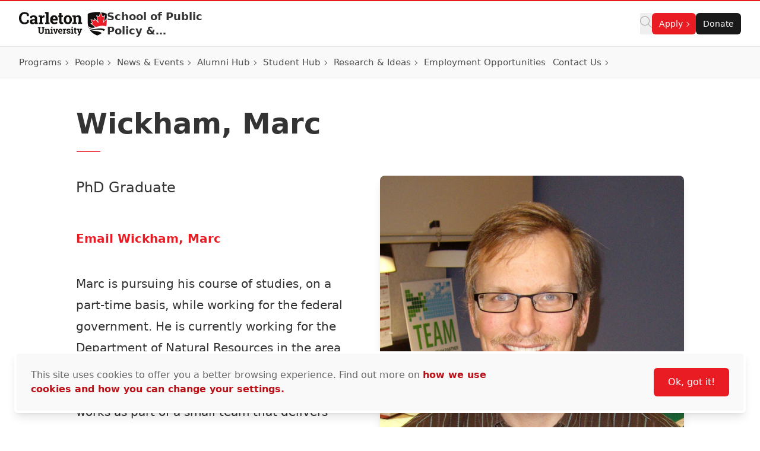

--- FILE ---
content_type: text/html; charset=UTF-8
request_url: https://carleton.ca/sppa/people/wickham-m/
body_size: 22363
content:
<!doctype html>
<html class="no-js" lang="en-US">

    
    
<head>
    <meta charset="UTF-8" />

    <!-- Prefetching dns's -->
    <link rel="dns-prefetch" href="//ajax.googleapis.com" />
    <link rel="dns-prefetch" href="//google-analytics.com" />
    <link rel="dns-prefetch" href="//www.google-analytics.com" />

    <!-- FavIcon -->
    <link rel="apple-touch-icon" sizes="180x180" href="https://cdn.carleton.ca/rds/assets/favicons/apple-touch-icon.png" />
    <link rel="icon" type="image/png" sizes="32x32" href="https://cdn.carleton.ca/rds/assets/favicons/favicon-32x32.png" />
    <link rel="icon" type="image/png" sizes="16x16" href="https://cdn.carleton.ca/rds/assets/favicons/favicon-16x16.png" />
    <link rel="manifest" href="https://carleton.ca//site.webmanifest" />
    <link rel="mask-icon" href="https://cdn.carleton.ca/rds/assets/favicons/safari-pinned-tab.svg" color="#5bbad5" />
    <meta name="msapplication-TileColor" content="#ffffff" />
    <meta name="theme-color" content="#ffffff" />

    <!-- Metadata -->
    <meta http-equiv="X-UA-Compatible" content="IE=edge" />
    <meta name="HandheldFriendly" content="True" />
    <meta name="MobileOptimized" content="640" />
    <meta name="viewport" content="width=device-width, initial-scale=1, maximum-scale=5" />

    <meta name='robots' content='index, follow, max-image-preview:large, max-snippet:-1, max-video-preview:-1' />
	<style>img:is([sizes="auto" i], [sizes^="auto," i]) { contain-intrinsic-size: 3000px 1500px }</style>
	
	<!-- This site is optimized with the Yoast SEO plugin v26.2 - https://yoast.com/wordpress/plugins/seo/ -->
	<title>Wickham, Marc - School of Public Policy &amp; Administration</title>
	<link rel="canonical" href="https://carleton.ca/sppa/cu-people/wickham-m/" />
	<meta property="og:locale" content="en_US" />
	<meta property="og:type" content="article" />
	<meta property="og:title" content="Wickham, Marc - School of Public Policy &amp; Administration" />
	<meta property="og:description" content="Marc is pursuing his course of studies, on a part-time basis, while working for the federal government. He is currently working for the Department of Natural Resources in the area of clean energy research, development &amp; demonstration (RD&amp;D). In his current role, he works as part of a small team that delivers four clean energy [&hellip;]" />
	<meta property="og:url" content="https://carleton.ca/sppa/cu-people/wickham-m/" />
	<meta property="og:site_name" content="School of Public Policy &amp; Administration" />
	<meta property="article:modified_time" content="2025-01-17T19:28:40+00:00" />
	<meta property="og:image" content="https://carleton.ca/sppa/wp-content/uploads/sites/50/Marc-Wickham.jpg" />
	<meta property="og:image:width" content="1200" />
	<meta property="og:image:height" content="1300" />
	<meta property="og:image:type" content="image/jpeg" />
	<meta name="twitter:card" content="summary_large_image" />
	<meta name="twitter:label1" content="Est. reading time" />
	<meta name="twitter:data1" content="1 minute" />
	<script type="application/ld+json" class="yoast-schema-graph">{"@context":"https://schema.org","@graph":[{"@type":"WebPage","@id":"https://carleton.ca/sppa/cu-people/wickham-m/","url":"https://carleton.ca/sppa/cu-people/wickham-m/","name":"Wickham, Marc - School of Public Policy &amp; Administration","isPartOf":{"@id":"https://carleton.ca/sppa/#website"},"primaryImageOfPage":{"@id":"https://carleton.ca/sppa/cu-people/wickham-m/#primaryimage"},"image":{"@id":"https://carleton.ca/sppa/cu-people/wickham-m/#primaryimage"},"thumbnailUrl":"https://carleton.ca/sppa/wp-content/uploads/sites/50/Marc-Wickham.jpg","datePublished":"2011-08-19T21:56:49+00:00","dateModified":"2025-01-17T19:28:40+00:00","breadcrumb":{"@id":"https://carleton.ca/sppa/cu-people/wickham-m/#breadcrumb"},"inLanguage":"en-US","potentialAction":[{"@type":"ReadAction","target":["https://carleton.ca/sppa/cu-people/wickham-m/"]}]},{"@type":"ImageObject","inLanguage":"en-US","@id":"https://carleton.ca/sppa/cu-people/wickham-m/#primaryimage","url":"https://carleton.ca/sppa/wp-content/uploads/sites/50/Marc-Wickham.jpg","contentUrl":"https://carleton.ca/sppa/wp-content/uploads/sites/50/Marc-Wickham.jpg","width":1200,"height":1300,"caption":"Photo of Marc Wickham"},{"@type":"BreadcrumbList","@id":"https://carleton.ca/sppa/cu-people/wickham-m/#breadcrumb","itemListElement":[{"@type":"ListItem","position":1,"name":"People","item":"https://carleton.ca/sppa/people-archives/"},{"@type":"ListItem","position":2,"name":"Wickham, Marc"}]},{"@type":"WebSite","@id":"https://carleton.ca/sppa/#website","url":"https://carleton.ca/sppa/","name":"School of Public Policy &amp; Administration","description":"Carleton University","potentialAction":[{"@type":"SearchAction","target":{"@type":"EntryPoint","urlTemplate":"https://carleton.ca/sppa/?s={search_term_string}"},"query-input":{"@type":"PropertyValueSpecification","valueRequired":true,"valueName":"search_term_string"}}],"inLanguage":"en-US"}]}</script>
	<!-- / Yoast SEO plugin. -->


<link rel='dns-prefetch' href='//carleton.ca' />
<link rel='dns-prefetch' href='//its-production.s3.amazonaws.com' />
<link rel='stylesheet' id='wp-block-library-css' href='https://carleton.ca/sppa/wp-includes/css/dist/block-library/style.min.css?ver=6.8.3' type='text/css' media='all' />
<style id='wp-block-library-theme-inline-css' type='text/css'>
.wp-block-audio :where(figcaption){color:#555;font-size:13px;text-align:center}.is-dark-theme .wp-block-audio :where(figcaption){color:#ffffffa6}.wp-block-audio{margin:0 0 1em}.wp-block-code{border:1px solid #ccc;border-radius:4px;font-family:Menlo,Consolas,monaco,monospace;padding:.8em 1em}.wp-block-embed :where(figcaption){color:#555;font-size:13px;text-align:center}.is-dark-theme .wp-block-embed :where(figcaption){color:#ffffffa6}.wp-block-embed{margin:0 0 1em}.blocks-gallery-caption{color:#555;font-size:13px;text-align:center}.is-dark-theme .blocks-gallery-caption{color:#ffffffa6}:root :where(.wp-block-image figcaption){color:#555;font-size:13px;text-align:center}.is-dark-theme :root :where(.wp-block-image figcaption){color:#ffffffa6}.wp-block-image{margin:0 0 1em}.wp-block-pullquote{border-bottom:4px solid;border-top:4px solid;color:currentColor;margin-bottom:1.75em}.wp-block-pullquote cite,.wp-block-pullquote footer,.wp-block-pullquote__citation{color:currentColor;font-size:.8125em;font-style:normal;text-transform:uppercase}.wp-block-quote{border-left:.25em solid;margin:0 0 1.75em;padding-left:1em}.wp-block-quote cite,.wp-block-quote footer{color:currentColor;font-size:.8125em;font-style:normal;position:relative}.wp-block-quote:where(.has-text-align-right){border-left:none;border-right:.25em solid;padding-left:0;padding-right:1em}.wp-block-quote:where(.has-text-align-center){border:none;padding-left:0}.wp-block-quote.is-large,.wp-block-quote.is-style-large,.wp-block-quote:where(.is-style-plain){border:none}.wp-block-search .wp-block-search__label{font-weight:700}.wp-block-search__button{border:1px solid #ccc;padding:.375em .625em}:where(.wp-block-group.has-background){padding:1.25em 2.375em}.wp-block-separator.has-css-opacity{opacity:.4}.wp-block-separator{border:none;border-bottom:2px solid;margin-left:auto;margin-right:auto}.wp-block-separator.has-alpha-channel-opacity{opacity:1}.wp-block-separator:not(.is-style-wide):not(.is-style-dots){width:100px}.wp-block-separator.has-background:not(.is-style-dots){border-bottom:none;height:1px}.wp-block-separator.has-background:not(.is-style-wide):not(.is-style-dots){height:2px}.wp-block-table{margin:0 0 1em}.wp-block-table td,.wp-block-table th{word-break:normal}.wp-block-table :where(figcaption){color:#555;font-size:13px;text-align:center}.is-dark-theme .wp-block-table :where(figcaption){color:#ffffffa6}.wp-block-video :where(figcaption){color:#555;font-size:13px;text-align:center}.is-dark-theme .wp-block-video :where(figcaption){color:#ffffffa6}.wp-block-video{margin:0 0 1em}:root :where(.wp-block-template-part.has-background){margin-bottom:0;margin-top:0;padding:1.25em 2.375em}
</style>
<style id='global-styles-inline-css' type='text/css'>
:root{--wp--preset--aspect-ratio--square: 1;--wp--preset--aspect-ratio--4-3: 4/3;--wp--preset--aspect-ratio--3-4: 3/4;--wp--preset--aspect-ratio--3-2: 3/2;--wp--preset--aspect-ratio--2-3: 2/3;--wp--preset--aspect-ratio--16-9: 16/9;--wp--preset--aspect-ratio--9-16: 9/16;--wp--preset--color--black: #000000;--wp--preset--color--cyan-bluish-gray: #abb8c3;--wp--preset--color--white: #ffffff;--wp--preset--color--pale-pink: #f78da7;--wp--preset--color--vivid-red: #cf2e2e;--wp--preset--color--luminous-vivid-orange: #ff6900;--wp--preset--color--luminous-vivid-amber: #fcb900;--wp--preset--color--light-green-cyan: #7bdcb5;--wp--preset--color--vivid-green-cyan: #00d084;--wp--preset--color--pale-cyan-blue: #8ed1fc;--wp--preset--color--vivid-cyan-blue: #0693e3;--wp--preset--color--vivid-purple: #9b51e0;--wp--preset--color--primary-red: var(--wp--preset--color--cu-red-600);--wp--preset--color--primary-black: #000000;--wp--preset--color--cu-red-25: #FEF4F4;--wp--preset--color--cu-red-50: #FDE9E9;--wp--preset--color--cu-red-100: #FBD6D7;--wp--preset--color--cu-red-200: #F7B1B4;--wp--preset--color--cu-red-300: #F48C90;--wp--preset--color--cu-red-400: #F0666C;--wp--preset--color--cu-red-500: #ED4148;--wp--preset--color--cu-red-600: #E91C24;--wp--preset--color--cu-red-700: #BB1219;--wp--preset--color--cu-red-800: #880D12;--wp--preset--color--cu-red-900: #55080B;--wp--preset--color--cu-black-25: #F9F9F9;--wp--preset--color--cu-black-50: #F2F2F2;--wp--preset--color--cu-black-100: #e6e6e6;--wp--preset--color--cu-black-200: #cccccc;--wp--preset--color--cu-black-300: #b3b3b3;--wp--preset--color--cu-black-400: #999999;--wp--preset--color--cu-black-500: #808080;--wp--preset--color--cu-black-600: #666666;--wp--preset--color--cu-black-700: #4d4d4d;--wp--preset--color--cu-black-800: #333333;--wp--preset--color--cu-black-900: #191919;--wp--preset--gradient--vivid-cyan-blue-to-vivid-purple: linear-gradient(135deg,rgba(6,147,227,1) 0%,rgb(155,81,224) 100%);--wp--preset--gradient--light-green-cyan-to-vivid-green-cyan: linear-gradient(135deg,rgb(122,220,180) 0%,rgb(0,208,130) 100%);--wp--preset--gradient--luminous-vivid-amber-to-luminous-vivid-orange: linear-gradient(135deg,rgba(252,185,0,1) 0%,rgba(255,105,0,1) 100%);--wp--preset--gradient--luminous-vivid-orange-to-vivid-red: linear-gradient(135deg,rgba(255,105,0,1) 0%,rgb(207,46,46) 100%);--wp--preset--gradient--very-light-gray-to-cyan-bluish-gray: linear-gradient(135deg,rgb(238,238,238) 0%,rgb(169,184,195) 100%);--wp--preset--gradient--cool-to-warm-spectrum: linear-gradient(135deg,rgb(74,234,220) 0%,rgb(151,120,209) 20%,rgb(207,42,186) 40%,rgb(238,44,130) 60%,rgb(251,105,98) 80%,rgb(254,248,76) 100%);--wp--preset--gradient--blush-light-purple: linear-gradient(135deg,rgb(255,206,236) 0%,rgb(152,150,240) 100%);--wp--preset--gradient--blush-bordeaux: linear-gradient(135deg,rgb(254,205,165) 0%,rgb(254,45,45) 50%,rgb(107,0,62) 100%);--wp--preset--gradient--luminous-dusk: linear-gradient(135deg,rgb(255,203,112) 0%,rgb(199,81,192) 50%,rgb(65,88,208) 100%);--wp--preset--gradient--pale-ocean: linear-gradient(135deg,rgb(255,245,203) 0%,rgb(182,227,212) 50%,rgb(51,167,181) 100%);--wp--preset--gradient--electric-grass: linear-gradient(135deg,rgb(202,248,128) 0%,rgb(113,206,126) 100%);--wp--preset--gradient--midnight: linear-gradient(135deg,rgb(2,3,129) 0%,rgb(40,116,252) 100%);--wp--preset--font-size--small: 13px;--wp--preset--font-size--medium: 20px;--wp--preset--font-size--large: 36px;--wp--preset--font-size--x-large: 42px;--wp--preset--spacing--20: 0.44rem;--wp--preset--spacing--30: 0.67rem;--wp--preset--spacing--40: 1rem;--wp--preset--spacing--50: 1.5rem;--wp--preset--spacing--60: 2.25rem;--wp--preset--spacing--70: 3.38rem;--wp--preset--spacing--80: 5.06rem;--wp--preset--shadow--natural: 6px 6px 9px rgba(0, 0, 0, 0.2);--wp--preset--shadow--deep: 12px 12px 50px rgba(0, 0, 0, 0.4);--wp--preset--shadow--sharp: 6px 6px 0px rgba(0, 0, 0, 0.2);--wp--preset--shadow--outlined: 6px 6px 0px -3px rgba(255, 255, 255, 1), 6px 6px rgba(0, 0, 0, 1);--wp--preset--shadow--crisp: 6px 6px 0px rgba(0, 0, 0, 1);}:root { --wp--style--global--content-size: 1024px;--wp--style--global--wide-size: 1280px; }:where(body) { margin: 0; }.wp-site-blocks > .alignleft { float: left; margin-right: 2em; }.wp-site-blocks > .alignright { float: right; margin-left: 2em; }.wp-site-blocks > .aligncenter { justify-content: center; margin-left: auto; margin-right: auto; }:where(.is-layout-flex){gap: 0.5em;}:where(.is-layout-grid){gap: 0.5em;}.is-layout-flow > .alignleft{float: left;margin-inline-start: 0;margin-inline-end: 2em;}.is-layout-flow > .alignright{float: right;margin-inline-start: 2em;margin-inline-end: 0;}.is-layout-flow > .aligncenter{margin-left: auto !important;margin-right: auto !important;}.is-layout-constrained > .alignleft{float: left;margin-inline-start: 0;margin-inline-end: 2em;}.is-layout-constrained > .alignright{float: right;margin-inline-start: 2em;margin-inline-end: 0;}.is-layout-constrained > .aligncenter{margin-left: auto !important;margin-right: auto !important;}.is-layout-constrained > :where(:not(.alignleft):not(.alignright):not(.alignfull)){max-width: var(--wp--style--global--content-size);margin-left: auto !important;margin-right: auto !important;}.is-layout-constrained > .alignwide{max-width: var(--wp--style--global--wide-size);}body .is-layout-flex{display: flex;}.is-layout-flex{flex-wrap: wrap;align-items: center;}.is-layout-flex > :is(*, div){margin: 0;}body .is-layout-grid{display: grid;}.is-layout-grid > :is(*, div){margin: 0;}body{color: var(--wp--preset--color--cu-black-800);font-family: var(--wp--preset--font-family--system);font-size: var(--wp--preset--font-size--medium);line-height: 1.75;padding-top: 0px;padding-right: 0px;padding-bottom: 0px;padding-left: 0px;}a:where(:not(.wp-element-button)){color: var(--wp--preset--color--primary-red);font-weight: 500;text-decoration: none;}h2{font-size: 36px;}h3{font-size: 30px;}h4{font-size: 24px;}h5{font-size: 20px;}h6{font-size: 20px;}:root :where(.wp-element-button, .wp-block-button__link){background-color: #32373c;border-width: 0;color: #fff;font-family: inherit;font-size: inherit;line-height: inherit;padding: calc(0.667em + 2px) calc(1.333em + 2px);text-decoration: none;}.has-black-color{color: var(--wp--preset--color--black) !important;}.has-cyan-bluish-gray-color{color: var(--wp--preset--color--cyan-bluish-gray) !important;}.has-white-color{color: var(--wp--preset--color--white) !important;}.has-pale-pink-color{color: var(--wp--preset--color--pale-pink) !important;}.has-vivid-red-color{color: var(--wp--preset--color--vivid-red) !important;}.has-luminous-vivid-orange-color{color: var(--wp--preset--color--luminous-vivid-orange) !important;}.has-luminous-vivid-amber-color{color: var(--wp--preset--color--luminous-vivid-amber) !important;}.has-light-green-cyan-color{color: var(--wp--preset--color--light-green-cyan) !important;}.has-vivid-green-cyan-color{color: var(--wp--preset--color--vivid-green-cyan) !important;}.has-pale-cyan-blue-color{color: var(--wp--preset--color--pale-cyan-blue) !important;}.has-vivid-cyan-blue-color{color: var(--wp--preset--color--vivid-cyan-blue) !important;}.has-vivid-purple-color{color: var(--wp--preset--color--vivid-purple) !important;}.has-primary-red-color{color: var(--wp--preset--color--primary-red) !important;}.has-primary-black-color{color: var(--wp--preset--color--primary-black) !important;}.has-cu-red-25-color{color: var(--wp--preset--color--cu-red-25) !important;}.has-cu-red-50-color{color: var(--wp--preset--color--cu-red-50) !important;}.has-cu-red-100-color{color: var(--wp--preset--color--cu-red-100) !important;}.has-cu-red-200-color{color: var(--wp--preset--color--cu-red-200) !important;}.has-cu-red-300-color{color: var(--wp--preset--color--cu-red-300) !important;}.has-cu-red-400-color{color: var(--wp--preset--color--cu-red-400) !important;}.has-cu-red-500-color{color: var(--wp--preset--color--cu-red-500) !important;}.has-cu-red-600-color{color: var(--wp--preset--color--cu-red-600) !important;}.has-cu-red-700-color{color: var(--wp--preset--color--cu-red-700) !important;}.has-cu-red-800-color{color: var(--wp--preset--color--cu-red-800) !important;}.has-cu-red-900-color{color: var(--wp--preset--color--cu-red-900) !important;}.has-cu-black-25-color{color: var(--wp--preset--color--cu-black-25) !important;}.has-cu-black-50-color{color: var(--wp--preset--color--cu-black-50) !important;}.has-cu-black-100-color{color: var(--wp--preset--color--cu-black-100) !important;}.has-cu-black-200-color{color: var(--wp--preset--color--cu-black-200) !important;}.has-cu-black-300-color{color: var(--wp--preset--color--cu-black-300) !important;}.has-cu-black-400-color{color: var(--wp--preset--color--cu-black-400) !important;}.has-cu-black-500-color{color: var(--wp--preset--color--cu-black-500) !important;}.has-cu-black-600-color{color: var(--wp--preset--color--cu-black-600) !important;}.has-cu-black-700-color{color: var(--wp--preset--color--cu-black-700) !important;}.has-cu-black-800-color{color: var(--wp--preset--color--cu-black-800) !important;}.has-cu-black-900-color{color: var(--wp--preset--color--cu-black-900) !important;}.has-black-background-color{background-color: var(--wp--preset--color--black) !important;}.has-cyan-bluish-gray-background-color{background-color: var(--wp--preset--color--cyan-bluish-gray) !important;}.has-white-background-color{background-color: var(--wp--preset--color--white) !important;}.has-pale-pink-background-color{background-color: var(--wp--preset--color--pale-pink) !important;}.has-vivid-red-background-color{background-color: var(--wp--preset--color--vivid-red) !important;}.has-luminous-vivid-orange-background-color{background-color: var(--wp--preset--color--luminous-vivid-orange) !important;}.has-luminous-vivid-amber-background-color{background-color: var(--wp--preset--color--luminous-vivid-amber) !important;}.has-light-green-cyan-background-color{background-color: var(--wp--preset--color--light-green-cyan) !important;}.has-vivid-green-cyan-background-color{background-color: var(--wp--preset--color--vivid-green-cyan) !important;}.has-pale-cyan-blue-background-color{background-color: var(--wp--preset--color--pale-cyan-blue) !important;}.has-vivid-cyan-blue-background-color{background-color: var(--wp--preset--color--vivid-cyan-blue) !important;}.has-vivid-purple-background-color{background-color: var(--wp--preset--color--vivid-purple) !important;}.has-primary-red-background-color{background-color: var(--wp--preset--color--primary-red) !important;}.has-primary-black-background-color{background-color: var(--wp--preset--color--primary-black) !important;}.has-cu-red-25-background-color{background-color: var(--wp--preset--color--cu-red-25) !important;}.has-cu-red-50-background-color{background-color: var(--wp--preset--color--cu-red-50) !important;}.has-cu-red-100-background-color{background-color: var(--wp--preset--color--cu-red-100) !important;}.has-cu-red-200-background-color{background-color: var(--wp--preset--color--cu-red-200) !important;}.has-cu-red-300-background-color{background-color: var(--wp--preset--color--cu-red-300) !important;}.has-cu-red-400-background-color{background-color: var(--wp--preset--color--cu-red-400) !important;}.has-cu-red-500-background-color{background-color: var(--wp--preset--color--cu-red-500) !important;}.has-cu-red-600-background-color{background-color: var(--wp--preset--color--cu-red-600) !important;}.has-cu-red-700-background-color{background-color: var(--wp--preset--color--cu-red-700) !important;}.has-cu-red-800-background-color{background-color: var(--wp--preset--color--cu-red-800) !important;}.has-cu-red-900-background-color{background-color: var(--wp--preset--color--cu-red-900) !important;}.has-cu-black-25-background-color{background-color: var(--wp--preset--color--cu-black-25) !important;}.has-cu-black-50-background-color{background-color: var(--wp--preset--color--cu-black-50) !important;}.has-cu-black-100-background-color{background-color: var(--wp--preset--color--cu-black-100) !important;}.has-cu-black-200-background-color{background-color: var(--wp--preset--color--cu-black-200) !important;}.has-cu-black-300-background-color{background-color: var(--wp--preset--color--cu-black-300) !important;}.has-cu-black-400-background-color{background-color: var(--wp--preset--color--cu-black-400) !important;}.has-cu-black-500-background-color{background-color: var(--wp--preset--color--cu-black-500) !important;}.has-cu-black-600-background-color{background-color: var(--wp--preset--color--cu-black-600) !important;}.has-cu-black-700-background-color{background-color: var(--wp--preset--color--cu-black-700) !important;}.has-cu-black-800-background-color{background-color: var(--wp--preset--color--cu-black-800) !important;}.has-cu-black-900-background-color{background-color: var(--wp--preset--color--cu-black-900) !important;}.has-black-border-color{border-color: var(--wp--preset--color--black) !important;}.has-cyan-bluish-gray-border-color{border-color: var(--wp--preset--color--cyan-bluish-gray) !important;}.has-white-border-color{border-color: var(--wp--preset--color--white) !important;}.has-pale-pink-border-color{border-color: var(--wp--preset--color--pale-pink) !important;}.has-vivid-red-border-color{border-color: var(--wp--preset--color--vivid-red) !important;}.has-luminous-vivid-orange-border-color{border-color: var(--wp--preset--color--luminous-vivid-orange) !important;}.has-luminous-vivid-amber-border-color{border-color: var(--wp--preset--color--luminous-vivid-amber) !important;}.has-light-green-cyan-border-color{border-color: var(--wp--preset--color--light-green-cyan) !important;}.has-vivid-green-cyan-border-color{border-color: var(--wp--preset--color--vivid-green-cyan) !important;}.has-pale-cyan-blue-border-color{border-color: var(--wp--preset--color--pale-cyan-blue) !important;}.has-vivid-cyan-blue-border-color{border-color: var(--wp--preset--color--vivid-cyan-blue) !important;}.has-vivid-purple-border-color{border-color: var(--wp--preset--color--vivid-purple) !important;}.has-primary-red-border-color{border-color: var(--wp--preset--color--primary-red) !important;}.has-primary-black-border-color{border-color: var(--wp--preset--color--primary-black) !important;}.has-cu-red-25-border-color{border-color: var(--wp--preset--color--cu-red-25) !important;}.has-cu-red-50-border-color{border-color: var(--wp--preset--color--cu-red-50) !important;}.has-cu-red-100-border-color{border-color: var(--wp--preset--color--cu-red-100) !important;}.has-cu-red-200-border-color{border-color: var(--wp--preset--color--cu-red-200) !important;}.has-cu-red-300-border-color{border-color: var(--wp--preset--color--cu-red-300) !important;}.has-cu-red-400-border-color{border-color: var(--wp--preset--color--cu-red-400) !important;}.has-cu-red-500-border-color{border-color: var(--wp--preset--color--cu-red-500) !important;}.has-cu-red-600-border-color{border-color: var(--wp--preset--color--cu-red-600) !important;}.has-cu-red-700-border-color{border-color: var(--wp--preset--color--cu-red-700) !important;}.has-cu-red-800-border-color{border-color: var(--wp--preset--color--cu-red-800) !important;}.has-cu-red-900-border-color{border-color: var(--wp--preset--color--cu-red-900) !important;}.has-cu-black-25-border-color{border-color: var(--wp--preset--color--cu-black-25) !important;}.has-cu-black-50-border-color{border-color: var(--wp--preset--color--cu-black-50) !important;}.has-cu-black-100-border-color{border-color: var(--wp--preset--color--cu-black-100) !important;}.has-cu-black-200-border-color{border-color: var(--wp--preset--color--cu-black-200) !important;}.has-cu-black-300-border-color{border-color: var(--wp--preset--color--cu-black-300) !important;}.has-cu-black-400-border-color{border-color: var(--wp--preset--color--cu-black-400) !important;}.has-cu-black-500-border-color{border-color: var(--wp--preset--color--cu-black-500) !important;}.has-cu-black-600-border-color{border-color: var(--wp--preset--color--cu-black-600) !important;}.has-cu-black-700-border-color{border-color: var(--wp--preset--color--cu-black-700) !important;}.has-cu-black-800-border-color{border-color: var(--wp--preset--color--cu-black-800) !important;}.has-cu-black-900-border-color{border-color: var(--wp--preset--color--cu-black-900) !important;}.has-vivid-cyan-blue-to-vivid-purple-gradient-background{background: var(--wp--preset--gradient--vivid-cyan-blue-to-vivid-purple) !important;}.has-light-green-cyan-to-vivid-green-cyan-gradient-background{background: var(--wp--preset--gradient--light-green-cyan-to-vivid-green-cyan) !important;}.has-luminous-vivid-amber-to-luminous-vivid-orange-gradient-background{background: var(--wp--preset--gradient--luminous-vivid-amber-to-luminous-vivid-orange) !important;}.has-luminous-vivid-orange-to-vivid-red-gradient-background{background: var(--wp--preset--gradient--luminous-vivid-orange-to-vivid-red) !important;}.has-very-light-gray-to-cyan-bluish-gray-gradient-background{background: var(--wp--preset--gradient--very-light-gray-to-cyan-bluish-gray) !important;}.has-cool-to-warm-spectrum-gradient-background{background: var(--wp--preset--gradient--cool-to-warm-spectrum) !important;}.has-blush-light-purple-gradient-background{background: var(--wp--preset--gradient--blush-light-purple) !important;}.has-blush-bordeaux-gradient-background{background: var(--wp--preset--gradient--blush-bordeaux) !important;}.has-luminous-dusk-gradient-background{background: var(--wp--preset--gradient--luminous-dusk) !important;}.has-pale-ocean-gradient-background{background: var(--wp--preset--gradient--pale-ocean) !important;}.has-electric-grass-gradient-background{background: var(--wp--preset--gradient--electric-grass) !important;}.has-midnight-gradient-background{background: var(--wp--preset--gradient--midnight) !important;}.has-small-font-size{font-size: var(--wp--preset--font-size--small) !important;}.has-medium-font-size{font-size: var(--wp--preset--font-size--medium) !important;}.has-large-font-size{font-size: var(--wp--preset--font-size--large) !important;}.has-x-large-font-size{font-size: var(--wp--preset--font-size--x-large) !important;}
:root :where(.wp-block-button .wp-block-button__link){background-color: var(--wp--preset--color--primary-red);border-radius: 0.35em;color: var(--wp--preset--color--white);font-size: 1rem;font-weight: 500;padding-top: 0.6em;padding-right: 1.35em;padding-bottom: 0.6em;padding-left: 1.35em;}
:where(.wp-block-post-template.is-layout-flex){gap: 1.25em;}:where(.wp-block-post-template.is-layout-grid){gap: 1.25em;}
:where(.wp-block-columns.is-layout-flex){gap: 2em;}:where(.wp-block-columns.is-layout-grid){gap: 2em;}
:root :where(.wp-block-pullquote){font-size: 1.5em;line-height: 1.6;}
:root :where(.wp-block-heading){color: var(--wp--preset--color--cu-black-800);font-weight: 600;margin-top: 1.25em;margin-bottom: 0;}
</style>
<link rel='stylesheet' id='cu-hybrid-theme-css-css' href='https://its-production.s3.amazonaws.com/gutenberg/cutheme-twig/cutheme-styles.css.gz?ver=0.36.2' type='text/css' media='all' />
<script type="text/javascript">var siteUrl = "https://carleton.ca/sppa";</script>

        <!-- Google Tag Manager -->
    <script>
				(function (w, d, s, l, i) {
w[l] = w[l] || [];
w[l].push({'gtm.start': new Date().getTime(), event: 'gtm.js'});
var f = d.getElementsByTagName(s)[0],
j = d.createElement(s),
dl = l != 'dataLayer' ? '&l=' + l : '';
j.async = true;
j.src = 'https://www.googletagmanager.com/gtm.js?id=' + i + dl;
f.parentNode.insertBefore(j, f);
})(window, document, 'script', 'dataLayer', 'GTM-MH632FV');
			</script>
<!-- End Google Tag Manager -->
    
    
    </head>

    <body class="wp-singular cu_people-template-default single single-cu_people postid-6766 wp-embed-responsive wp-theme-cutheme-twig">
        
        <a href="#main-content" class="sr-only focus:not-sr-only" aria-label="Skip navigation and go to content">
            Skip to Content
        </a>

            


<header class="sticky top-0 z-40 px-5 duration-300 ease-in-out bg-white border-t-2 border-b cu-header border-t-cu-red sm:px-8 transition-top border-b-cu-black-100">
    <nav class="cu-nav--bottom cu-nav flex flex-wrap items-center gap-x-8  ">
        <div class="flex flex-col items-center w-screen mx-auto cu-nav__top max-w-screen-2xl sm:flex-row gap-x-8 sm:flex-nowrap">
            <div class="cu-nav__logo flex items-center py-3.5 gap-5 md:gap-8 ms-0 me-auto">
                <a href="https://carleton.ca" class="shrink-0">
                    <img class="w-[148px] h-[40px] shrink-0 hidden md:block" src="https://cdn.carleton.ca/rds/assets/cu-logos/cu-logo-color-right-horiztonal.svg" width="148" height="40" alt="Carleton University logo" />
                    <img class="w-[30px] h-[38px] shrink-0 block md:hidden" src="https://cdn.carleton.ca/rds/assets/cu-logos/cu-shield-color.svg" width="30" height="38" alt="Carleton University shield" />
                </a>
                                    <div id="site-title" class="leading-none cu-site-title">
                        <a href="https://carleton.ca/sppa" class="overflow-hidden text-base font-semibold leading-5 md:text-lg md:leading-6 text-cu-black-800 hover:text-cu-red-700 text-ellipsis line-clamp-2">
                            School of Public Policy &amp; Administration
                        </a>
                    </div>
                            </div>
                            
<div class="flex items-center gap-5 ml-auto cu-nav__buttons sm:gap-6">
    <div class="flex flex-wrap justify-start gap-3 cu-buttongroup cu-component-updated md:flex-1 md:gap-5">
        <button class="site-search" aria-label="Click to search">
            <span class="cu-icon cursor-pointer left-4" style="width: 20px; height: 20px; display: inline-block; overflow: hidden;" aria-hidden="true">
                <svg xmlns="http://www.w3.org/2000/svg" viewBox="0 0 512 512" fill="#b3b3b3" width="20" height="20"><!--!Font Awesome Pro 6.7.2 by @fontawesome - https://fontawesome.com License - https://fontawesome.com/license (Commercial License) Copyright 2025 Fonticons, Inc.--><path d="M384 208A176 176 0 1 0 32 208a176 176 0 1 0 352 0zM343.3 366C307 397.2 259.7 416 208 416C93.1 416 0 322.9 0 208S93.1 0 208 0S416 93.1 416 208c0 51.7-18.8 99-50 135.3L507.3 484.7c6.2 6.2 6.2 16.4 0 22.6s-16.4 6.2-22.6 0L343.3 366z"></path>
                </svg>
            </span>
        </button>

        <ul class="flex items-center flex-1 gap-4 p-0 m-0 list-none">
                                                                                            <li class="relative">
                    <span class="flex items-stretch justify-between" role="navigation" data-menu-item="apply" aria-expanded="false">
                        <button class="cu-button cu-button--red cu-button--small
                            cu-nav__parent-item items-between cursor-pointer after:grow-0 after:shrink-0 after:basis-[6px] after:content-[''] hover:after:border-current after:ml-1 after:mt-px after:border-t after:border-t-current after:border-l after:border-l-current after:rotate-[135deg] after:transition after:ease-in after:duration-300 after:w-1.5 after:h-1.5">
                            Apply
                        </button>
                    </span>
                    <ul id="apply" class="absolute left-0 z-10 hidden w-64 max-w-xs overflow-hidden bg-white border rounded shadow-lg cu-nav__submenu border-cu-black-100">
                        <li class="block text-sm font-medium border-b text-cu-black-600 border-b-cu-black-50">
                            <span class="flex items-stretch justify-between" role="navigation" data-menu-item="undergraduate_programs" aria-expanded="false">
                                <a href="https://admissions.carleton.ca/programs/" class="flex w-auto grow items-center gap-0.5 text-[15px] font-medium text-cu-black-700 hover:text-cu-red-700 transition ease-in px-5 py-3.5 hover:bg-cu-black-50/50">
                                    Undergraduate Programs
                                </a>
                            </span>
                        </li>
                        <li class="block text-sm font-medium border-b text-cu-black-600 border-b-cu-black-50">
                            <span class="flex items-stretch justify-between" role="navigation" data-menu-item="graduate_programs" aria-expanded="false">
                                <a href="https://graduate.carleton.ca/programs/" class="flex w-auto grow items-center gap-0.5 text-[15px] font-medium text-cu-black-700 hover:text-cu-red-700 transition ease-in px-5 py-3.5 hover:bg-cu-black-50/50">
                                    Graduate Programs
                                </a>
                            </span>
                        </li>
                        <li class="block text-sm font-medium border-b text-cu-black-600 border-b-cu-black-50 last:border-b-0">
                            <span class="flex items-stretch justify-between" role="navigation" data-menu-item="professional_programs" aria-expanded="false">
                                <a href="https://carleton.ca/continuing-professional/" class="flex w-auto grow items-center gap-0.5 text-[15px] font-medium text-cu-black-700 hover:text-cu-red-700 transition ease-in px-5 py-3.5 hover:bg-cu-black-50/50">
                                    Continuing Studies
                                </a>
                            </span>
                        </li>
                        <li class="block text-sm font-medium border-b text-cu-black-600 border-b-cu-black-50 last:border-b-0">
                            <span class="flex items-stretch justify-between" role="navigation" data-menu-item="professional_programs" aria-expanded="false">
                                <a href="https://carleton.ca/future-edge/all-programs/" class="flex w-auto grow items-center gap-0.5 text-[15px] font-medium text-cu-black-700 hover:text-cu-red-700 transition ease-in px-5 py-3.5 hover:bg-cu-black-50/50">
                                    Professional Development Programs
                                </a>
                            </span>
                        </li>
                    </ul>
                </li>
                        <li class="relative">
                <span class="flex items-stretch justify-between" role="navigation" data-menu-item="donate" aria-expanded="false">
                    <a class="cu-button cu-button--black cu-button--small " href="https://futurefunder.carleton.ca/">
                        Donate
                    </a>
                </span>
            </li>
        </ul>
            </div>
</div>
                    </div>
                    <div class="cu-nav__bottom bg-cu-black-25 border-t border-t-cu-black-100 w-[calc(100%+40px)] sm:w-[calc(100%+64px)] -mx-[20px] sm:-mx-[32px] px-[20px] sm:px-[2rem] py-2.5 ">
                <div class="flex w-full gap-6 mx-auto max-w-screen-2xl">
                                            <div class="flex items-center grow static sm:relative cu-nav__menu cu-nav__priority">
    <div class="static w-full p-plus-container md:relative" data-container="true">
        <div class="p-plus" data-main="">
            <div class="flex p-plus__primary-wrapper grow" data-primary-nav-wrapper="">
                <ul class="flex items-center flex-1 gap-4 p-0 m-0 list-none p-plus__primary " data-primary-nav="">
                                            <li class="relative flex items-center grow-0 min-h-8 pr-3 last:pr-0 ">
                            <span class="flex items-stretch justify-between" data-menu-item="Programs">
                                <a href="#" class="flex w-auto grow items-center gap-0.5 text-[15px] font-medium text-cu-black-700 hover:text-cu-red-700 transition ease-in  cu-nav__parent-item items-between after:w-1.5 after:h-1.5 after:content-[''] hover:after:border-current after:ml-1 after:mt-px after:border-t after:border-t-current after:border-l after:border-l-cu-black-700 after:rotate-[135deg] after:transition after:ease-in after:duration-300 after:grow-0 after:shrink-0 after:basis-[6px] ">
                                    <span class="">
                                        Programs
                                    </span>
                                                                            <button aria-expanded="false" class="sm:hidden cu-nav__inner-submenu-toggle flex grow-0 shrink-0 basis-12 items-center justify-center w-12 hover:bg-cu-black-50/50 transition ease-in duration-300 after:w-1.5 after:h-1.5 after:right-1 after:relative after:content-[''] hover:after:border-current after:ml-1 after:mt-px after:border-t after:border-t-current after:border-l after:border-l-cu-black-700 after:rotate-[135deg] after:transition after:ease-in after:duration-300">
                                            <span class="sr-only">
                                                Click to open inner submenu
                                            </span>
                                        </button>
                                                                    </a>
                            </span>
                                                            <ul id="Programs" class="absolute left-0 hidden w-64 max-w-xs overflow-hidden bg-white border rounded shadow-lg cu-nav__submenu border-cu-black-100">
            <li class="block text-sm font-medium text-cu-black-600 border-b border-b-cu-black-50 last:border-b-0 ">
            <span class="flex items-stretch justify-between" data-menu-item="PhD-Public-Policy" aria-expanded="false">
                <a href="https://carleton.ca/sppa/phd-public-policy-program/" class="flex w-auto grow items-center gap-0.5 text-[15px] font-medium text-cu-black-700 hover:text-cu-red-700 transition ease-in px-5 py-3.5 hover:bg-cu-black-50/50">
                    PhD Public Policy
                </a>

                                    <button class="cu-nav__inner-submenu-toggle flex grow-0 shrink-0 basis-12 items-center justify-center w-12 hover:bg-cu-black-50/50 transition ease-in duration-300 after:w-1.5 after:h-1.5 after:right-1 after:relative after:content-[''] hover:after:border-current after:ml-1 after:mt-px after:border-t after:border-t-current after:border-l after:border-l-current after:rotate-[135deg] after:transition after:ease-in after:duration-300">
                        <span class="sr-only">
                            Click to open inner submenu
                        </span>
                    </button>
                            </span>
                            <ul id="PhD-Public-Policy" class="hidden w-full overflow-hidden cu-nav__inner-submenu bg-cu-black-50/35">
                                            <li class="block text-sm font-medium text-cu-black-600 border-b border-b-cu-black-50 last:border-b-0 ">
                            <span class="flex items-stretch justify-between">
                                <a href="https://carleton.ca/sppa/phd-public-policy-future-students/" class=" flex w-auto grow items-center gap-0.5 text-[15px] font-medium text-cu-black-700 hover:text-cu-red-700 transition ease-in px-5 py-3.5 hover:bg-cu-black-50/50">
                                    PhD Prospective Students
                                </a>
                            </span>
                        </li>
                                            <li class="block text-sm font-medium text-cu-black-600 border-b border-b-cu-black-50 last:border-b-0 ">
                            <span class="flex items-stretch justify-between">
                                <a href="https://carleton.ca/sppa/phd-public-policy-current-students/" class=" flex w-auto grow items-center gap-0.5 text-[15px] font-medium text-cu-black-700 hover:text-cu-red-700 transition ease-in px-5 py-3.5 hover:bg-cu-black-50/50">
                                    PhD Current Students
                                </a>
                            </span>
                        </li>
                                            <li class="block text-sm font-medium text-cu-black-600 border-b border-b-cu-black-50 last:border-b-0 ">
                            <span class="flex items-stretch justify-between">
                                <a href="https://carleton.ca/sppa/phd/faq/" class=" flex w-auto grow items-center gap-0.5 text-[15px] font-medium text-cu-black-700 hover:text-cu-red-700 transition ease-in px-5 py-3.5 hover:bg-cu-black-50/50">
                                    PhD FAQ
                                </a>
                            </span>
                        </li>
                                    </ul>
                    </li>
            <li class="block text-sm font-medium text-cu-black-600 border-b border-b-cu-black-50 last:border-b-0 ">
            <span class="flex items-stretch justify-between" data-menu-item="Master-of-Public-Policy-and-Administration" aria-expanded="false">
                <a href="https://carleton.ca/sppa/mppa-program/" class="flex w-auto grow items-center gap-0.5 text-[15px] font-medium text-cu-black-700 hover:text-cu-red-700 transition ease-in px-5 py-3.5 hover:bg-cu-black-50/50">
                    Master of Public Policy and Administration
                </a>

                                    <button class="cu-nav__inner-submenu-toggle flex grow-0 shrink-0 basis-12 items-center justify-center w-12 hover:bg-cu-black-50/50 transition ease-in duration-300 after:w-1.5 after:h-1.5 after:right-1 after:relative after:content-[''] hover:after:border-current after:ml-1 after:mt-px after:border-t after:border-t-current after:border-l after:border-l-current after:rotate-[135deg] after:transition after:ease-in after:duration-300">
                        <span class="sr-only">
                            Click to open inner submenu
                        </span>
                    </button>
                            </span>
                            <ul id="Master-of-Public-Policy-and-Administration" class="hidden w-full overflow-hidden cu-nav__inner-submenu bg-cu-black-50/35">
                                            <li class="block text-sm font-medium text-cu-black-600 border-b border-b-cu-black-50 last:border-b-0 ">
                            <span class="flex items-stretch justify-between">
                                <a href="https://carleton.ca/sppa/mppa-admissions/" class=" flex w-auto grow items-center gap-0.5 text-[15px] font-medium text-cu-black-700 hover:text-cu-red-700 transition ease-in px-5 py-3.5 hover:bg-cu-black-50/50">
                                    MPPA Admissions
                                </a>
                            </span>
                        </li>
                                            <li class="block text-sm font-medium text-cu-black-600 border-b border-b-cu-black-50 last:border-b-0 ">
                            <span class="flex items-stretch justify-between">
                                <a href="https://carleton.ca/sppa/mppa-current-students/" class=" flex w-auto grow items-center gap-0.5 text-[15px] font-medium text-cu-black-700 hover:text-cu-red-700 transition ease-in px-5 py-3.5 hover:bg-cu-black-50/50">
                                    MPPA Current Students
                                </a>
                            </span>
                        </li>
                                    </ul>
                    </li>
            <li class="block text-sm font-medium text-cu-black-600 border-b border-b-cu-black-50 last:border-b-0 ">
            <span class="flex items-stretch justify-between" data-menu-item="MPP-in-Sustainable-Energy-and-the-Environment" aria-expanded="false">
                <a href="https://carleton.ca/sustainable-energy/" class="flex w-auto grow items-center gap-0.5 text-[15px] font-medium text-cu-black-700 hover:text-cu-red-700 transition ease-in px-5 py-3.5 hover:bg-cu-black-50/50">
                    MPP in Sustainable Energy and the Environment
                </a>

                            </span>
                    </li>
            <li class="block text-sm font-medium text-cu-black-600 border-b border-b-cu-black-50 last:border-b-0 ">
            <span class="flex items-stretch justify-between" data-menu-item="Philanthropy-and-Nonprofit-Leadership" aria-expanded="false">
                <a href="https://carleton.ca/sppa/pnl-program/" class="flex w-auto grow items-center gap-0.5 text-[15px] font-medium text-cu-black-700 hover:text-cu-red-700 transition ease-in px-5 py-3.5 hover:bg-cu-black-50/50">
                    Philanthropy and Nonprofit Leadership
                </a>

                                    <button class="cu-nav__inner-submenu-toggle flex grow-0 shrink-0 basis-12 items-center justify-center w-12 hover:bg-cu-black-50/50 transition ease-in duration-300 after:w-1.5 after:h-1.5 after:right-1 after:relative after:content-[''] hover:after:border-current after:ml-1 after:mt-px after:border-t after:border-t-current after:border-l after:border-l-current after:rotate-[135deg] after:transition after:ease-in after:duration-300">
                        <span class="sr-only">
                            Click to open inner submenu
                        </span>
                    </button>
                            </span>
                            <ul id="Philanthropy-and-Nonprofit-Leadership" class="hidden w-full overflow-hidden cu-nav__inner-submenu bg-cu-black-50/35">
                                            <li class="block text-sm font-medium text-cu-black-600 border-b border-b-cu-black-50 last:border-b-0 ">
                            <span class="flex items-stretch justify-between">
                                <a href="https://carleton.ca/sppa/pnl-prospective-students/" class=" flex w-auto grow items-center gap-0.5 text-[15px] font-medium text-cu-black-700 hover:text-cu-red-700 transition ease-in px-5 py-3.5 hover:bg-cu-black-50/50">
                                    PNL Prospective Students
                                </a>
                            </span>
                        </li>
                                            <li class="block text-sm font-medium text-cu-black-600 border-b border-b-cu-black-50 last:border-b-0 ">
                            <span class="flex items-stretch justify-between">
                                <a href="https://carleton.ca/sppa/pnl-current-students/" class=" flex w-auto grow items-center gap-0.5 text-[15px] font-medium text-cu-black-700 hover:text-cu-red-700 transition ease-in px-5 py-3.5 hover:bg-cu-black-50/50">
                                    PNL Current Students
                                </a>
                            </span>
                        </li>
                                            <li class="block text-sm font-medium text-cu-black-600 border-b border-b-cu-black-50 last:border-b-0 ">
                            <span class="flex items-stretch justify-between">
                                <a href="https://carleton.ca/mpnl/" class=" flex w-auto grow items-center gap-0.5 text-[15px] font-medium text-cu-black-700 hover:text-cu-red-700 transition ease-in px-5 py-3.5 hover:bg-cu-black-50/50">
                                    Program Info
                                </a>
                            </span>
                        </li>
                                    </ul>
                    </li>
            <li class="block text-sm font-medium text-cu-black-600 border-b border-b-cu-black-50 last:border-b-0 ">
            <span class="flex items-stretch justify-between" data-menu-item="Diploma-in-Public-Policy-and-Program-Evaluation" aria-expanded="false">
                <a href="https://carleton.ca/sppa/dppe-program/" class="flex w-auto grow items-center gap-0.5 text-[15px] font-medium text-cu-black-700 hover:text-cu-red-700 transition ease-in px-5 py-3.5 hover:bg-cu-black-50/50">
                    Diploma in Public Policy and Program Evaluation
                </a>

                                    <button class="cu-nav__inner-submenu-toggle flex grow-0 shrink-0 basis-12 items-center justify-center w-12 hover:bg-cu-black-50/50 transition ease-in duration-300 after:w-1.5 after:h-1.5 after:right-1 after:relative after:content-[''] hover:after:border-current after:ml-1 after:mt-px after:border-t after:border-t-current after:border-l after:border-l-current after:rotate-[135deg] after:transition after:ease-in after:duration-300">
                        <span class="sr-only">
                            Click to open inner submenu
                        </span>
                    </button>
                            </span>
                            <ul id="Diploma-in-Public-Policy-and-Program-Evaluation" class="hidden w-full overflow-hidden cu-nav__inner-submenu bg-cu-black-50/35">
                                            <li class="block text-sm font-medium text-cu-black-600 border-b border-b-cu-black-50 last:border-b-0 ">
                            <span class="flex items-stretch justify-between">
                                <a href="https://carleton.ca/sppa/dppe-prospective-students/" class=" flex w-auto grow items-center gap-0.5 text-[15px] font-medium text-cu-black-700 hover:text-cu-red-700 transition ease-in px-5 py-3.5 hover:bg-cu-black-50/50">
                                    DPPE Prospective Students
                                </a>
                            </span>
                        </li>
                                            <li class="block text-sm font-medium text-cu-black-600 border-b border-b-cu-black-50 last:border-b-0 ">
                            <span class="flex items-stretch justify-between">
                                <a href="https://carleton.ca/sppa/dppe-current-students/" class=" flex w-auto grow items-center gap-0.5 text-[15px] font-medium text-cu-black-700 hover:text-cu-red-700 transition ease-in px-5 py-3.5 hover:bg-cu-black-50/50">
                                    DPPE Current Students
                                </a>
                            </span>
                        </li>
                                            <li class="block text-sm font-medium text-cu-black-600 border-b border-b-cu-black-50 last:border-b-0 ">
                            <span class="flex items-stretch justify-between">
                                <a href="https://carleton.ca/sppa/dppe/faq/" class=" flex w-auto grow items-center gap-0.5 text-[15px] font-medium text-cu-black-700 hover:text-cu-red-700 transition ease-in px-5 py-3.5 hover:bg-cu-black-50/50">
                                    DPPE FAQ
                                </a>
                            </span>
                        </li>
                                    </ul>
                    </li>
    </ul>
                                                    </li>
                                            <li class="relative flex items-center grow-0 min-h-8 pr-3 last:pr-0 ">
                            <span class="flex items-stretch justify-between" data-menu-item="People">
                                <a href="#" class="flex w-auto grow items-center gap-0.5 text-[15px] font-medium text-cu-black-700 hover:text-cu-red-700 transition ease-in  cu-nav__parent-item items-between after:w-1.5 after:h-1.5 after:content-[''] hover:after:border-current after:ml-1 after:mt-px after:border-t after:border-t-current after:border-l after:border-l-cu-black-700 after:rotate-[135deg] after:transition after:ease-in after:duration-300 after:grow-0 after:shrink-0 after:basis-[6px] ">
                                    <span class="">
                                        People
                                    </span>
                                                                            <button aria-expanded="false" class="sm:hidden cu-nav__inner-submenu-toggle flex grow-0 shrink-0 basis-12 items-center justify-center w-12 hover:bg-cu-black-50/50 transition ease-in duration-300 after:w-1.5 after:h-1.5 after:right-1 after:relative after:content-[''] hover:after:border-current after:ml-1 after:mt-px after:border-t after:border-t-current after:border-l after:border-l-cu-black-700 after:rotate-[135deg] after:transition after:ease-in after:duration-300">
                                            <span class="sr-only">
                                                Click to open inner submenu
                                            </span>
                                        </button>
                                                                    </a>
                            </span>
                                                            <ul id="People" class="absolute left-0 hidden w-64 max-w-xs overflow-hidden bg-white border rounded shadow-lg cu-nav__submenu border-cu-black-100">
            <li class="block text-sm font-medium text-cu-black-600 border-b border-b-cu-black-50 last:border-b-0 ">
            <span class="flex items-stretch justify-between" data-menu-item="Our-Team" aria-expanded="false">
                <a href="https://carleton.ca/sppa/ourpeople/" class="flex w-auto grow items-center gap-0.5 text-[15px] font-medium text-cu-black-700 hover:text-cu-red-700 transition ease-in px-5 py-3.5 hover:bg-cu-black-50/50">
                    Our Team
                </a>

                            </span>
                    </li>
            <li class="block text-sm font-medium text-cu-black-600 border-b border-b-cu-black-50 last:border-b-0 ">
            <span class="flex items-stretch justify-between" data-menu-item="Faculty" aria-expanded="false">
                <a href="https://carleton.ca/sppa/faculty/" class="flex w-auto grow items-center gap-0.5 text-[15px] font-medium text-cu-black-700 hover:text-cu-red-700 transition ease-in px-5 py-3.5 hover:bg-cu-black-50/50">
                    Faculty
                </a>

                            </span>
                    </li>
            <li class="block text-sm font-medium text-cu-black-600 border-b border-b-cu-black-50 last:border-b-0 ">
            <span class="flex items-stretch justify-between" data-menu-item="Adjunct-Professors--School-Fellows-and-Instructors" aria-expanded="false">
                <a href="https://carleton.ca/sppa/adjunct-professors-school-fellows/" class="flex w-auto grow items-center gap-0.5 text-[15px] font-medium text-cu-black-700 hover:text-cu-red-700 transition ease-in px-5 py-3.5 hover:bg-cu-black-50/50">
                    Adjunct Professors, School Fellows and Instructors
                </a>

                            </span>
                    </li>
            <li class="block text-sm font-medium text-cu-black-600 border-b border-b-cu-black-50 last:border-b-0 ">
            <span class="flex items-stretch justify-between" data-menu-item="PhD-and-Postdoc-Profiles" aria-expanded="false">
                <a href="https://carleton.ca/sppa/phd-profiles/" class="flex w-auto grow items-center gap-0.5 text-[15px] font-medium text-cu-black-700 hover:text-cu-red-700 transition ease-in px-5 py-3.5 hover:bg-cu-black-50/50">
                    PhD and Postdoc Profiles
                </a>

                            </span>
                    </li>
    </ul>
                                                    </li>
                                            <li class="relative flex items-center grow-0 min-h-8 pr-3 last:pr-0 ">
                            <span class="flex items-stretch justify-between" data-menu-item="News-&amp;-Events">
                                <a href="#" class="flex w-auto grow items-center gap-0.5 text-[15px] font-medium text-cu-black-700 hover:text-cu-red-700 transition ease-in  cu-nav__parent-item items-between after:w-1.5 after:h-1.5 after:content-[''] hover:after:border-current after:ml-1 after:mt-px after:border-t after:border-t-current after:border-l after:border-l-cu-black-700 after:rotate-[135deg] after:transition after:ease-in after:duration-300 after:grow-0 after:shrink-0 after:basis-[6px] ">
                                    <span class="">
                                        News &amp; Events
                                    </span>
                                                                            <button aria-expanded="false" class="sm:hidden cu-nav__inner-submenu-toggle flex grow-0 shrink-0 basis-12 items-center justify-center w-12 hover:bg-cu-black-50/50 transition ease-in duration-300 after:w-1.5 after:h-1.5 after:right-1 after:relative after:content-[''] hover:after:border-current after:ml-1 after:mt-px after:border-t after:border-t-current after:border-l after:border-l-cu-black-700 after:rotate-[135deg] after:transition after:ease-in after:duration-300">
                                            <span class="sr-only">
                                                Click to open inner submenu
                                            </span>
                                        </button>
                                                                    </a>
                            </span>
                                                            <ul id="News-&amp;-Events" class="absolute left-0 hidden w-64 max-w-xs overflow-hidden bg-white border rounded shadow-lg cu-nav__submenu border-cu-black-100">
            <li class="block text-sm font-medium text-cu-black-600 border-b border-b-cu-black-50 last:border-b-0 ">
            <span class="flex items-stretch justify-between" data-menu-item="Recent-News-&amp;-Events" aria-expanded="false">
                <a href="https://carleton.ca/sppa/news/" class="flex w-auto grow items-center gap-0.5 text-[15px] font-medium text-cu-black-700 hover:text-cu-red-700 transition ease-in px-5 py-3.5 hover:bg-cu-black-50/50">
                    Recent News &amp; Events
                </a>

                            </span>
                    </li>
            <li class="block text-sm font-medium text-cu-black-600 border-b border-b-cu-black-50 last:border-b-0 ">
            <span class="flex items-stretch justify-between" data-menu-item="Professional-Skills-Workshops---School-of-Public-Policy-&amp;-Administration" aria-expanded="false">
                <a href="https://carleton.ca/sppa/news/professional-skills-workshop/" class="flex w-auto grow items-center gap-0.5 text-[15px] font-medium text-cu-black-700 hover:text-cu-red-700 transition ease-in px-5 py-3.5 hover:bg-cu-black-50/50">
                    Professional Skills Workshops - School of Public Policy &amp; Administration
                </a>

                            </span>
                    </li>
            <li class="block text-sm font-medium text-cu-black-600 border-b border-b-cu-black-50 last:border-b-0 ">
            <span class="flex items-stretch justify-between" data-menu-item="80-Years-in-Public-Administration" aria-expanded="false">
                <a href="https://carleton.ca/sppa/2023/80th-anniversary/" class="flex w-auto grow items-center gap-0.5 text-[15px] font-medium text-cu-black-700 hover:text-cu-red-700 transition ease-in px-5 py-3.5 hover:bg-cu-black-50/50">
                    80 Years in Public Administration
                </a>

                            </span>
                    </li>
    </ul>
                                                    </li>
                                            <li class="relative flex items-center grow-0 min-h-8 pr-3 last:pr-0 ">
                            <span class="flex items-stretch justify-between" data-menu-item="Alumni-Hub">
                                <a href="https://carleton.ca/sppa/alumni-hub/" class="flex w-auto grow items-center gap-0.5 text-[15px] font-medium text-cu-black-700 hover:text-cu-red-700 transition ease-in  cu-nav__parent-item items-between after:w-1.5 after:h-1.5 after:content-[''] hover:after:border-current after:ml-1 after:mt-px after:border-t after:border-t-current after:border-l after:border-l-cu-black-700 after:rotate-[135deg] after:transition after:ease-in after:duration-300 after:grow-0 after:shrink-0 after:basis-[6px] ">
                                    <span class="">
                                        Alumni Hub
                                    </span>
                                                                            <button aria-expanded="false" class="sm:hidden cu-nav__inner-submenu-toggle flex grow-0 shrink-0 basis-12 items-center justify-center w-12 hover:bg-cu-black-50/50 transition ease-in duration-300 after:w-1.5 after:h-1.5 after:right-1 after:relative after:content-[''] hover:after:border-current after:ml-1 after:mt-px after:border-t after:border-t-current after:border-l after:border-l-cu-black-700 after:rotate-[135deg] after:transition after:ease-in after:duration-300">
                                            <span class="sr-only">
                                                Click to open inner submenu
                                            </span>
                                        </button>
                                                                    </a>
                            </span>
                                                            <ul id="Alumni-Hub" class="absolute left-0 hidden w-64 max-w-xs overflow-hidden bg-white border rounded shadow-lg cu-nav__submenu border-cu-black-100">
            <li class="block text-sm font-medium text-cu-black-600 border-b border-b-cu-black-50 last:border-b-0 ">
            <span class="flex items-stretch justify-between" data-menu-item="Alumni-Voices" aria-expanded="false">
                <a href="https://carleton.ca/sppa/carleton-75-alumni-videos/" class="flex w-auto grow items-center gap-0.5 text-[15px] font-medium text-cu-black-700 hover:text-cu-red-700 transition ease-in px-5 py-3.5 hover:bg-cu-black-50/50">
                    Alumni Voices
                </a>

                            </span>
                    </li>
            <li class="block text-sm font-medium text-cu-black-600 border-b border-b-cu-black-50 last:border-b-0 ">
            <span class="flex items-stretch justify-between" data-menu-item="Alumni-News" aria-expanded="false">
                <a href="https://carleton.ca/sppa/alumni-news/" class="flex w-auto grow items-center gap-0.5 text-[15px] font-medium text-cu-black-700 hover:text-cu-red-700 transition ease-in px-5 py-3.5 hover:bg-cu-black-50/50">
                    Alumni News
                </a>

                            </span>
                    </li>
            <li class="block text-sm font-medium text-cu-black-600 border-b border-b-cu-black-50 last:border-b-0 ">
            <span class="flex items-stretch justify-between" data-menu-item="Bissett-Alumini-Award" aria-expanded="false">
                <a href="https://carleton.ca/sppa/alumni-award/" class="flex w-auto grow items-center gap-0.5 text-[15px] font-medium text-cu-black-700 hover:text-cu-red-700 transition ease-in px-5 py-3.5 hover:bg-cu-black-50/50">
                    Bissett Alumini Award
                </a>

                            </span>
                    </li>
            <li class="block text-sm font-medium text-cu-black-600 border-b border-b-cu-black-50 last:border-b-0 ">
            <span class="flex items-stretch justify-between" data-menu-item="Keep-Connected" aria-expanded="false">
                <a href="https://carleton.ca/sppa/keep-connected/" class="flex w-auto grow items-center gap-0.5 text-[15px] font-medium text-cu-black-700 hover:text-cu-red-700 transition ease-in px-5 py-3.5 hover:bg-cu-black-50/50">
                    Keep Connected
                </a>

                            </span>
                    </li>
    </ul>
                                                    </li>
                                            <li class="relative flex items-center grow-0 min-h-8 pr-3 last:pr-0 ">
                            <span class="flex items-stretch justify-between" data-menu-item="Student-Hub">
                                <a href="https://carleton.ca/sppa/student-hub/" class="flex w-auto grow items-center gap-0.5 text-[15px] font-medium text-cu-black-700 hover:text-cu-red-700 transition ease-in  cu-nav__parent-item items-between after:w-1.5 after:h-1.5 after:content-[''] hover:after:border-current after:ml-1 after:mt-px after:border-t after:border-t-current after:border-l after:border-l-cu-black-700 after:rotate-[135deg] after:transition after:ease-in after:duration-300 after:grow-0 after:shrink-0 after:basis-[6px] ">
                                    <span class="">
                                        Student Hub
                                    </span>
                                                                            <button aria-expanded="false" class="sm:hidden cu-nav__inner-submenu-toggle flex grow-0 shrink-0 basis-12 items-center justify-center w-12 hover:bg-cu-black-50/50 transition ease-in duration-300 after:w-1.5 after:h-1.5 after:right-1 after:relative after:content-[''] hover:after:border-current after:ml-1 after:mt-px after:border-t after:border-t-current after:border-l after:border-l-cu-black-700 after:rotate-[135deg] after:transition after:ease-in after:duration-300">
                                            <span class="sr-only">
                                                Click to open inner submenu
                                            </span>
                                        </button>
                                                                    </a>
                            </span>
                                                            <ul id="Student-Hub" class="absolute left-0 hidden w-64 max-w-xs overflow-hidden bg-white border rounded shadow-lg cu-nav__submenu border-cu-black-100">
            <li class="block text-sm font-medium text-cu-black-600 border-b border-b-cu-black-50 last:border-b-0 ">
            <span class="flex items-stretch justify-between" data-menu-item="Student-Awards" aria-expanded="false">
                <a href="https://carleton.ca/sppa/student-awards/" class="flex w-auto grow items-center gap-0.5 text-[15px] font-medium text-cu-black-700 hover:text-cu-red-700 transition ease-in px-5 py-3.5 hover:bg-cu-black-50/50">
                    Student Awards
                </a>

                            </span>
                    </li>
            <li class="block text-sm font-medium text-cu-black-600 border-b border-b-cu-black-50 last:border-b-0 ">
            <span class="flex items-stretch justify-between" data-menu-item="Get-Involved" aria-expanded="false">
                <a href="https://carleton.ca/sppa/get-involved-student-hub/" class="flex w-auto grow items-center gap-0.5 text-[15px] font-medium text-cu-black-700 hover:text-cu-red-700 transition ease-in px-5 py-3.5 hover:bg-cu-black-50/50">
                    Get Involved
                </a>

                            </span>
                    </li>
            <li class="block text-sm font-medium text-cu-black-600 border-b border-b-cu-black-50 last:border-b-0 ">
            <span class="flex items-stretch justify-between" data-menu-item="Student-Experiences" aria-expanded="false">
                <a href="https://carleton.ca/sppa/student-experiences/" class="flex w-auto grow items-center gap-0.5 text-[15px] font-medium text-cu-black-700 hover:text-cu-red-700 transition ease-in px-5 py-3.5 hover:bg-cu-black-50/50">
                    Student Experiences
                </a>

                            </span>
                    </li>
            <li class="block text-sm font-medium text-cu-black-600 border-b border-b-cu-black-50 last:border-b-0 ">
            <span class="flex items-stretch justify-between" data-menu-item="Equity-Diversity-and-Inclusion-at-SPPA" aria-expanded="false">
                <a href="https://carleton.ca/sppa/edi/" class="flex w-auto grow items-center gap-0.5 text-[15px] font-medium text-cu-black-700 hover:text-cu-red-700 transition ease-in px-5 py-3.5 hover:bg-cu-black-50/50">
                    Equity Diversity and Inclusion at SPPA
                </a>

                            </span>
                    </li>
    </ul>
                                                    </li>
                                            <li class="relative flex items-center grow-0 min-h-8 pr-3 last:pr-0 ">
                            <span class="flex items-stretch justify-between" data-menu-item="Research-&amp;-Ideas">
                                <a href="#" class="flex w-auto grow items-center gap-0.5 text-[15px] font-medium text-cu-black-700 hover:text-cu-red-700 transition ease-in  cu-nav__parent-item items-between after:w-1.5 after:h-1.5 after:content-[''] hover:after:border-current after:ml-1 after:mt-px after:border-t after:border-t-current after:border-l after:border-l-cu-black-700 after:rotate-[135deg] after:transition after:ease-in after:duration-300 after:grow-0 after:shrink-0 after:basis-[6px] ">
                                    <span class="">
                                        Research &amp; Ideas
                                    </span>
                                                                            <button aria-expanded="false" class="sm:hidden cu-nav__inner-submenu-toggle flex grow-0 shrink-0 basis-12 items-center justify-center w-12 hover:bg-cu-black-50/50 transition ease-in duration-300 after:w-1.5 after:h-1.5 after:right-1 after:relative after:content-[''] hover:after:border-current after:ml-1 after:mt-px after:border-t after:border-t-current after:border-l after:border-l-cu-black-700 after:rotate-[135deg] after:transition after:ease-in after:duration-300">
                                            <span class="sr-only">
                                                Click to open inner submenu
                                            </span>
                                        </button>
                                                                    </a>
                            </span>
                                                            <ul id="Research-&amp;-Ideas" class="absolute left-0 hidden w-64 max-w-xs overflow-hidden bg-white border rounded shadow-lg cu-nav__submenu border-cu-black-100">
            <li class="block text-sm font-medium text-cu-black-600 border-b border-b-cu-black-50 last:border-b-0 ">
            <span class="flex items-stretch justify-between" data-menu-item="Research-Overview" aria-expanded="false">
                <a href="https://carleton.ca/sppa/research-and-ideas/" class="flex w-auto grow items-center gap-0.5 text-[15px] font-medium text-cu-black-700 hover:text-cu-red-700 transition ease-in px-5 py-3.5 hover:bg-cu-black-50/50">
                    Research Overview
                </a>

                            </span>
                    </li>
            <li class="block text-sm font-medium text-cu-black-600 border-b border-b-cu-black-50 last:border-b-0 ">
            <span class="flex items-stretch justify-between" data-menu-item="Research-Themes" aria-expanded="false">
                <a href="https://carleton.ca/sppa/research-themes/" class="flex w-auto grow items-center gap-0.5 text-[15px] font-medium text-cu-black-700 hover:text-cu-red-700 transition ease-in px-5 py-3.5 hover:bg-cu-black-50/50">
                    Research Themes
                </a>

                            </span>
                    </li>
            <li class="block text-sm font-medium text-cu-black-600 border-b border-b-cu-black-50 last:border-b-0 ">
            <span class="flex items-stretch justify-between" data-menu-item="Research-Centres" aria-expanded="false">
                <a href="https://carleton.ca/sppa/research-centres-2/" class="flex w-auto grow items-center gap-0.5 text-[15px] font-medium text-cu-black-700 hover:text-cu-red-700 transition ease-in px-5 py-3.5 hover:bg-cu-black-50/50">
                    Research Centres
                </a>

                            </span>
                    </li>
            <li class="block text-sm font-medium text-cu-black-600 border-b border-b-cu-black-50 last:border-b-0 ">
            <span class="flex items-stretch justify-between" data-menu-item="PANL-Perspectives" aria-expanded="false">
                <a href="https://carleton.ca/sppa/panl-perspectives/" class="flex w-auto grow items-center gap-0.5 text-[15px] font-medium text-cu-black-700 hover:text-cu-red-700 transition ease-in px-5 py-3.5 hover:bg-cu-black-50/50">
                    PANL Perspectives
                </a>

                            </span>
                    </li>
            <li class="block text-sm font-medium text-cu-black-600 border-b border-b-cu-black-50 last:border-b-0 ">
            <span class="flex items-stretch justify-between" data-menu-item="How-Ottawa-Spends" aria-expanded="false">
                <a href="https://carleton.ca/sppa/how-ottawa-spends/" class="flex w-auto grow items-center gap-0.5 text-[15px] font-medium text-cu-black-700 hover:text-cu-red-700 transition ease-in px-5 py-3.5 hover:bg-cu-black-50/50">
                    How Ottawa Spends
                </a>

                            </span>
                    </li>
            <li class="block text-sm font-medium text-cu-black-600 border-b border-b-cu-black-50 last:border-b-0 ">
            <span class="flex items-stretch justify-between" data-menu-item="Student-Journals" aria-expanded="false">
                <a href="https://carleton.ca/sppa/student-journals/" class="flex w-auto grow items-center gap-0.5 text-[15px] font-medium text-cu-black-700 hover:text-cu-red-700 transition ease-in px-5 py-3.5 hover:bg-cu-black-50/50">
                    Student Journals
                </a>

                            </span>
                    </li>
    </ul>
                                                    </li>
                                            <li class="relative flex items-center grow-0 min-h-8 pr-3 last:pr-0 ">
                            <span class="flex items-stretch justify-between" data-menu-item="Employment-Opportunities">
                                <a href="http://carleton.ca/sppa/about/employment" class="flex w-auto grow items-center gap-0.5 text-[15px] font-medium text-cu-black-700 hover:text-cu-red-700 transition ease-in ">
                                    <span class="">
                                        Employment Opportunities
                                    </span>
                                                                    </a>
                            </span>
                                                    </li>
                                            <li class="relative flex items-center grow-0 min-h-8 pr-3 last:pr-0 ">
                            <span class="flex items-stretch justify-between" data-menu-item="Contact-Us">
                                <a href="#" class="flex w-auto grow items-center gap-0.5 text-[15px] font-medium text-cu-black-700 hover:text-cu-red-700 transition ease-in  cu-nav__parent-item items-between after:w-1.5 after:h-1.5 after:content-[''] hover:after:border-current after:ml-1 after:mt-px after:border-t after:border-t-current after:border-l after:border-l-cu-black-700 after:rotate-[135deg] after:transition after:ease-in after:duration-300 after:grow-0 after:shrink-0 after:basis-[6px] ">
                                    <span class="">
                                        Contact Us
                                    </span>
                                                                            <button aria-expanded="false" class="sm:hidden cu-nav__inner-submenu-toggle flex grow-0 shrink-0 basis-12 items-center justify-center w-12 hover:bg-cu-black-50/50 transition ease-in duration-300 after:w-1.5 after:h-1.5 after:right-1 after:relative after:content-[''] hover:after:border-current after:ml-1 after:mt-px after:border-t after:border-t-current after:border-l after:border-l-cu-black-700 after:rotate-[135deg] after:transition after:ease-in after:duration-300">
                                            <span class="sr-only">
                                                Click to open inner submenu
                                            </span>
                                        </button>
                                                                    </a>
                            </span>
                                                            <ul id="Contact-Us" class="absolute left-0 hidden w-64 max-w-xs overflow-hidden bg-white border rounded shadow-lg cu-nav__submenu border-cu-black-100">
            <li class="block text-sm font-medium text-cu-black-600 border-b border-b-cu-black-50 last:border-b-0 ">
            <span class="flex items-stretch justify-between" data-menu-item="Hours-&amp;-Location" aria-expanded="false">
                <a href="https://carleton.ca/sppa/contact/" class="flex w-auto grow items-center gap-0.5 text-[15px] font-medium text-cu-black-700 hover:text-cu-red-700 transition ease-in px-5 py-3.5 hover:bg-cu-black-50/50">
                    Hours &amp; Location
                </a>

                            </span>
                    </li>
            <li class="block text-sm font-medium text-cu-black-600 border-b border-b-cu-black-50 last:border-b-0 ">
            <span class="flex items-stretch justify-between" data-menu-item="Recruitment-Mailing-List" aria-expanded="false">
                <a href="https://carleton.ca/sppa/sppa-recruitment-mailing-list/" class="flex w-auto grow items-center gap-0.5 text-[15px] font-medium text-cu-black-700 hover:text-cu-red-700 transition ease-in px-5 py-3.5 hover:bg-cu-black-50/50">
                    Recruitment Mailing List
                </a>

                            </span>
                    </li>
            <li class="block text-sm font-medium text-cu-black-600 border-b border-b-cu-black-50 last:border-b-0 ">
            <span class="flex items-stretch justify-between" data-menu-item="Public-Events-Mailing-List" aria-expanded="false">
                <a href="https://carleton.ca/sppa/public-events-mailing-list/" class="flex w-auto grow items-center gap-0.5 text-[15px] font-medium text-cu-black-700 hover:text-cu-red-700 transition ease-in px-5 py-3.5 hover:bg-cu-black-50/50">
                    Public Events Mailing List
                </a>

                            </span>
                    </li>
    </ul>
                                                    </li>
                                    </ul>
            </div>
            <button class="p-plus__toggle-btn mb-0 flex-shrink-0 flex gap-0.5 items-center text-[15px] font-medium text-cu-black-700 hover:text-cu-red-700 transition ease-in after:content-[''] hover:after:border-current after:w-1.5 after:h-1.5 after:ml-1 after:mt-px after:border-t after:border-t-current after:border-l after:border-l-cu-black-700 after:rotate-[135deg] after:transition after:ease-in after:duration-300" data-toggle-btn="" aria-expanded="false">
                Browse
            </button>
        </div>
        <ul class="p-plus__overflow absolute left-0 sm:left-auto top-full sm:top-[36px] w-full sm:w-64 max-w-full sm:max-w-xs h-[calc(100vh-62px)] sm:h-auto pb-[2rem] sm:pb-0 rounded-none sm:rounded overflow-y-auto overflow-scroll sm:overflow-hidden hidden flex-col z-40 right-0 bg-white border border-cu-black-100 shadow-lg" data-overflow-nav="" aria-hidden="true">
                            <li class="relative flex items-center grow-0 min-h-8 pr-3 last:pr-0 ">
                    <span class="flex items-stretch justify-between" data-menu-item="Programs">
                        <a href="#" class="flex w-auto grow items-center gap-0.5 text-[15px] font-medium text-cu-black-700 hover:text-cu-red-700 transition ease-in  cu-nav__parent-item items-between after:w-1.5 after:h-1.5 after:content-[''] hover:after:border-current after:ml-1 after:mt-px after:border-t after:border-t-current after:border-l after:border-l-cu-black-700 after:rotate-[135deg] after:transition after:ease-in after:duration-300 after:grow-0 after:shrink-0 after:basis-[6px] ">
                            <span class="">
                                Programs
                            </span>
                                                            <button aria-expanded="false" class="sm:hidden cu-nav__inner-submenu-toggle flex grow-0 shrink-0 basis-12 items-center justify-center w-12 hover:bg-cu-black-50/50 transition ease-in duration-300 after:w-1.5 after:h-1.5 after:right-1 after:relative after:content-[''] hover:after:border-current after:ml-1 after:mt-px after:border-t after:border-t-current after:border-l after:border-l-cu-black-700 after:rotate-[135deg] after:transition after:ease-in after:duration-300">
                                    <span class="sr-only">
                                        Click to open inner submenu
                                    </span>
                                </button>
                                                    </a>
                    </span>
                                            <ul id="Programs" class="absolute left-0 hidden w-64 max-w-xs overflow-hidden bg-white border rounded shadow-lg cu-nav__submenu border-cu-black-100">
            <li class="block text-sm font-medium text-cu-black-600 border-b border-b-cu-black-50 last:border-b-0 ">
            <span class="flex items-stretch justify-between" data-menu-item="PhD-Public-Policy" aria-expanded="false">
                <a href="https://carleton.ca/sppa/phd-public-policy-program/" class="flex w-auto grow items-center gap-0.5 text-[15px] font-medium text-cu-black-700 hover:text-cu-red-700 transition ease-in px-5 py-3.5 hover:bg-cu-black-50/50">
                    PhD Public Policy
                </a>

                                    <button class="cu-nav__inner-submenu-toggle flex grow-0 shrink-0 basis-12 items-center justify-center w-12 hover:bg-cu-black-50/50 transition ease-in duration-300 after:w-1.5 after:h-1.5 after:right-1 after:relative after:content-[''] hover:after:border-current after:ml-1 after:mt-px after:border-t after:border-t-current after:border-l after:border-l-current after:rotate-[135deg] after:transition after:ease-in after:duration-300">
                        <span class="sr-only">
                            Click to open inner submenu
                        </span>
                    </button>
                            </span>
                            <ul id="PhD-Public-Policy" class="hidden w-full overflow-hidden cu-nav__inner-submenu bg-cu-black-50/35">
                                            <li class="block text-sm font-medium text-cu-black-600 border-b border-b-cu-black-50 last:border-b-0 ">
                            <span class="flex items-stretch justify-between">
                                <a href="https://carleton.ca/sppa/phd-public-policy-future-students/" class=" flex w-auto grow items-center gap-0.5 text-[15px] font-medium text-cu-black-700 hover:text-cu-red-700 transition ease-in px-5 py-3.5 hover:bg-cu-black-50/50">
                                    PhD Prospective Students
                                </a>
                            </span>
                        </li>
                                            <li class="block text-sm font-medium text-cu-black-600 border-b border-b-cu-black-50 last:border-b-0 ">
                            <span class="flex items-stretch justify-between">
                                <a href="https://carleton.ca/sppa/phd-public-policy-current-students/" class=" flex w-auto grow items-center gap-0.5 text-[15px] font-medium text-cu-black-700 hover:text-cu-red-700 transition ease-in px-5 py-3.5 hover:bg-cu-black-50/50">
                                    PhD Current Students
                                </a>
                            </span>
                        </li>
                                            <li class="block text-sm font-medium text-cu-black-600 border-b border-b-cu-black-50 last:border-b-0 ">
                            <span class="flex items-stretch justify-between">
                                <a href="https://carleton.ca/sppa/phd/faq/" class=" flex w-auto grow items-center gap-0.5 text-[15px] font-medium text-cu-black-700 hover:text-cu-red-700 transition ease-in px-5 py-3.5 hover:bg-cu-black-50/50">
                                    PhD FAQ
                                </a>
                            </span>
                        </li>
                                    </ul>
                    </li>
            <li class="block text-sm font-medium text-cu-black-600 border-b border-b-cu-black-50 last:border-b-0 ">
            <span class="flex items-stretch justify-between" data-menu-item="Master-of-Public-Policy-and-Administration" aria-expanded="false">
                <a href="https://carleton.ca/sppa/mppa-program/" class="flex w-auto grow items-center gap-0.5 text-[15px] font-medium text-cu-black-700 hover:text-cu-red-700 transition ease-in px-5 py-3.5 hover:bg-cu-black-50/50">
                    Master of Public Policy and Administration
                </a>

                                    <button class="cu-nav__inner-submenu-toggle flex grow-0 shrink-0 basis-12 items-center justify-center w-12 hover:bg-cu-black-50/50 transition ease-in duration-300 after:w-1.5 after:h-1.5 after:right-1 after:relative after:content-[''] hover:after:border-current after:ml-1 after:mt-px after:border-t after:border-t-current after:border-l after:border-l-current after:rotate-[135deg] after:transition after:ease-in after:duration-300">
                        <span class="sr-only">
                            Click to open inner submenu
                        </span>
                    </button>
                            </span>
                            <ul id="Master-of-Public-Policy-and-Administration" class="hidden w-full overflow-hidden cu-nav__inner-submenu bg-cu-black-50/35">
                                            <li class="block text-sm font-medium text-cu-black-600 border-b border-b-cu-black-50 last:border-b-0 ">
                            <span class="flex items-stretch justify-between">
                                <a href="https://carleton.ca/sppa/mppa-admissions/" class=" flex w-auto grow items-center gap-0.5 text-[15px] font-medium text-cu-black-700 hover:text-cu-red-700 transition ease-in px-5 py-3.5 hover:bg-cu-black-50/50">
                                    MPPA Admissions
                                </a>
                            </span>
                        </li>
                                            <li class="block text-sm font-medium text-cu-black-600 border-b border-b-cu-black-50 last:border-b-0 ">
                            <span class="flex items-stretch justify-between">
                                <a href="https://carleton.ca/sppa/mppa-current-students/" class=" flex w-auto grow items-center gap-0.5 text-[15px] font-medium text-cu-black-700 hover:text-cu-red-700 transition ease-in px-5 py-3.5 hover:bg-cu-black-50/50">
                                    MPPA Current Students
                                </a>
                            </span>
                        </li>
                                    </ul>
                    </li>
            <li class="block text-sm font-medium text-cu-black-600 border-b border-b-cu-black-50 last:border-b-0 ">
            <span class="flex items-stretch justify-between" data-menu-item="MPP-in-Sustainable-Energy-and-the-Environment" aria-expanded="false">
                <a href="https://carleton.ca/sustainable-energy/" class="flex w-auto grow items-center gap-0.5 text-[15px] font-medium text-cu-black-700 hover:text-cu-red-700 transition ease-in px-5 py-3.5 hover:bg-cu-black-50/50">
                    MPP in Sustainable Energy and the Environment
                </a>

                            </span>
                    </li>
            <li class="block text-sm font-medium text-cu-black-600 border-b border-b-cu-black-50 last:border-b-0 ">
            <span class="flex items-stretch justify-between" data-menu-item="Philanthropy-and-Nonprofit-Leadership" aria-expanded="false">
                <a href="https://carleton.ca/sppa/pnl-program/" class="flex w-auto grow items-center gap-0.5 text-[15px] font-medium text-cu-black-700 hover:text-cu-red-700 transition ease-in px-5 py-3.5 hover:bg-cu-black-50/50">
                    Philanthropy and Nonprofit Leadership
                </a>

                                    <button class="cu-nav__inner-submenu-toggle flex grow-0 shrink-0 basis-12 items-center justify-center w-12 hover:bg-cu-black-50/50 transition ease-in duration-300 after:w-1.5 after:h-1.5 after:right-1 after:relative after:content-[''] hover:after:border-current after:ml-1 after:mt-px after:border-t after:border-t-current after:border-l after:border-l-current after:rotate-[135deg] after:transition after:ease-in after:duration-300">
                        <span class="sr-only">
                            Click to open inner submenu
                        </span>
                    </button>
                            </span>
                            <ul id="Philanthropy-and-Nonprofit-Leadership" class="hidden w-full overflow-hidden cu-nav__inner-submenu bg-cu-black-50/35">
                                            <li class="block text-sm font-medium text-cu-black-600 border-b border-b-cu-black-50 last:border-b-0 ">
                            <span class="flex items-stretch justify-between">
                                <a href="https://carleton.ca/sppa/pnl-prospective-students/" class=" flex w-auto grow items-center gap-0.5 text-[15px] font-medium text-cu-black-700 hover:text-cu-red-700 transition ease-in px-5 py-3.5 hover:bg-cu-black-50/50">
                                    PNL Prospective Students
                                </a>
                            </span>
                        </li>
                                            <li class="block text-sm font-medium text-cu-black-600 border-b border-b-cu-black-50 last:border-b-0 ">
                            <span class="flex items-stretch justify-between">
                                <a href="https://carleton.ca/sppa/pnl-current-students/" class=" flex w-auto grow items-center gap-0.5 text-[15px] font-medium text-cu-black-700 hover:text-cu-red-700 transition ease-in px-5 py-3.5 hover:bg-cu-black-50/50">
                                    PNL Current Students
                                </a>
                            </span>
                        </li>
                                            <li class="block text-sm font-medium text-cu-black-600 border-b border-b-cu-black-50 last:border-b-0 ">
                            <span class="flex items-stretch justify-between">
                                <a href="https://carleton.ca/mpnl/" class=" flex w-auto grow items-center gap-0.5 text-[15px] font-medium text-cu-black-700 hover:text-cu-red-700 transition ease-in px-5 py-3.5 hover:bg-cu-black-50/50">
                                    Program Info
                                </a>
                            </span>
                        </li>
                                    </ul>
                    </li>
            <li class="block text-sm font-medium text-cu-black-600 border-b border-b-cu-black-50 last:border-b-0 ">
            <span class="flex items-stretch justify-between" data-menu-item="Diploma-in-Public-Policy-and-Program-Evaluation" aria-expanded="false">
                <a href="https://carleton.ca/sppa/dppe-program/" class="flex w-auto grow items-center gap-0.5 text-[15px] font-medium text-cu-black-700 hover:text-cu-red-700 transition ease-in px-5 py-3.5 hover:bg-cu-black-50/50">
                    Diploma in Public Policy and Program Evaluation
                </a>

                                    <button class="cu-nav__inner-submenu-toggle flex grow-0 shrink-0 basis-12 items-center justify-center w-12 hover:bg-cu-black-50/50 transition ease-in duration-300 after:w-1.5 after:h-1.5 after:right-1 after:relative after:content-[''] hover:after:border-current after:ml-1 after:mt-px after:border-t after:border-t-current after:border-l after:border-l-current after:rotate-[135deg] after:transition after:ease-in after:duration-300">
                        <span class="sr-only">
                            Click to open inner submenu
                        </span>
                    </button>
                            </span>
                            <ul id="Diploma-in-Public-Policy-and-Program-Evaluation" class="hidden w-full overflow-hidden cu-nav__inner-submenu bg-cu-black-50/35">
                                            <li class="block text-sm font-medium text-cu-black-600 border-b border-b-cu-black-50 last:border-b-0 ">
                            <span class="flex items-stretch justify-between">
                                <a href="https://carleton.ca/sppa/dppe-prospective-students/" class=" flex w-auto grow items-center gap-0.5 text-[15px] font-medium text-cu-black-700 hover:text-cu-red-700 transition ease-in px-5 py-3.5 hover:bg-cu-black-50/50">
                                    DPPE Prospective Students
                                </a>
                            </span>
                        </li>
                                            <li class="block text-sm font-medium text-cu-black-600 border-b border-b-cu-black-50 last:border-b-0 ">
                            <span class="flex items-stretch justify-between">
                                <a href="https://carleton.ca/sppa/dppe-current-students/" class=" flex w-auto grow items-center gap-0.5 text-[15px] font-medium text-cu-black-700 hover:text-cu-red-700 transition ease-in px-5 py-3.5 hover:bg-cu-black-50/50">
                                    DPPE Current Students
                                </a>
                            </span>
                        </li>
                                            <li class="block text-sm font-medium text-cu-black-600 border-b border-b-cu-black-50 last:border-b-0 ">
                            <span class="flex items-stretch justify-between">
                                <a href="https://carleton.ca/sppa/dppe/faq/" class=" flex w-auto grow items-center gap-0.5 text-[15px] font-medium text-cu-black-700 hover:text-cu-red-700 transition ease-in px-5 py-3.5 hover:bg-cu-black-50/50">
                                    DPPE FAQ
                                </a>
                            </span>
                        </li>
                                    </ul>
                    </li>
    </ul>
                                    </li>
                            <li class="relative flex items-center grow-0 min-h-8 pr-3 last:pr-0 ">
                    <span class="flex items-stretch justify-between" data-menu-item="People">
                        <a href="#" class="flex w-auto grow items-center gap-0.5 text-[15px] font-medium text-cu-black-700 hover:text-cu-red-700 transition ease-in  cu-nav__parent-item items-between after:w-1.5 after:h-1.5 after:content-[''] hover:after:border-current after:ml-1 after:mt-px after:border-t after:border-t-current after:border-l after:border-l-cu-black-700 after:rotate-[135deg] after:transition after:ease-in after:duration-300 after:grow-0 after:shrink-0 after:basis-[6px] ">
                            <span class="">
                                People
                            </span>
                                                            <button aria-expanded="false" class="sm:hidden cu-nav__inner-submenu-toggle flex grow-0 shrink-0 basis-12 items-center justify-center w-12 hover:bg-cu-black-50/50 transition ease-in duration-300 after:w-1.5 after:h-1.5 after:right-1 after:relative after:content-[''] hover:after:border-current after:ml-1 after:mt-px after:border-t after:border-t-current after:border-l after:border-l-cu-black-700 after:rotate-[135deg] after:transition after:ease-in after:duration-300">
                                    <span class="sr-only">
                                        Click to open inner submenu
                                    </span>
                                </button>
                                                    </a>
                    </span>
                                            <ul id="People" class="absolute left-0 hidden w-64 max-w-xs overflow-hidden bg-white border rounded shadow-lg cu-nav__submenu border-cu-black-100">
            <li class="block text-sm font-medium text-cu-black-600 border-b border-b-cu-black-50 last:border-b-0 ">
            <span class="flex items-stretch justify-between" data-menu-item="Our-Team" aria-expanded="false">
                <a href="https://carleton.ca/sppa/ourpeople/" class="flex w-auto grow items-center gap-0.5 text-[15px] font-medium text-cu-black-700 hover:text-cu-red-700 transition ease-in px-5 py-3.5 hover:bg-cu-black-50/50">
                    Our Team
                </a>

                            </span>
                    </li>
            <li class="block text-sm font-medium text-cu-black-600 border-b border-b-cu-black-50 last:border-b-0 ">
            <span class="flex items-stretch justify-between" data-menu-item="Faculty" aria-expanded="false">
                <a href="https://carleton.ca/sppa/faculty/" class="flex w-auto grow items-center gap-0.5 text-[15px] font-medium text-cu-black-700 hover:text-cu-red-700 transition ease-in px-5 py-3.5 hover:bg-cu-black-50/50">
                    Faculty
                </a>

                            </span>
                    </li>
            <li class="block text-sm font-medium text-cu-black-600 border-b border-b-cu-black-50 last:border-b-0 ">
            <span class="flex items-stretch justify-between" data-menu-item="Adjunct-Professors--School-Fellows-and-Instructors" aria-expanded="false">
                <a href="https://carleton.ca/sppa/adjunct-professors-school-fellows/" class="flex w-auto grow items-center gap-0.5 text-[15px] font-medium text-cu-black-700 hover:text-cu-red-700 transition ease-in px-5 py-3.5 hover:bg-cu-black-50/50">
                    Adjunct Professors, School Fellows and Instructors
                </a>

                            </span>
                    </li>
            <li class="block text-sm font-medium text-cu-black-600 border-b border-b-cu-black-50 last:border-b-0 ">
            <span class="flex items-stretch justify-between" data-menu-item="PhD-and-Postdoc-Profiles" aria-expanded="false">
                <a href="https://carleton.ca/sppa/phd-profiles/" class="flex w-auto grow items-center gap-0.5 text-[15px] font-medium text-cu-black-700 hover:text-cu-red-700 transition ease-in px-5 py-3.5 hover:bg-cu-black-50/50">
                    PhD and Postdoc Profiles
                </a>

                            </span>
                    </li>
    </ul>
                                    </li>
                            <li class="relative flex items-center grow-0 min-h-8 pr-3 last:pr-0 ">
                    <span class="flex items-stretch justify-between" data-menu-item="News-&amp;-Events">
                        <a href="#" class="flex w-auto grow items-center gap-0.5 text-[15px] font-medium text-cu-black-700 hover:text-cu-red-700 transition ease-in  cu-nav__parent-item items-between after:w-1.5 after:h-1.5 after:content-[''] hover:after:border-current after:ml-1 after:mt-px after:border-t after:border-t-current after:border-l after:border-l-cu-black-700 after:rotate-[135deg] after:transition after:ease-in after:duration-300 after:grow-0 after:shrink-0 after:basis-[6px] ">
                            <span class="">
                                News &amp; Events
                            </span>
                                                            <button aria-expanded="false" class="sm:hidden cu-nav__inner-submenu-toggle flex grow-0 shrink-0 basis-12 items-center justify-center w-12 hover:bg-cu-black-50/50 transition ease-in duration-300 after:w-1.5 after:h-1.5 after:right-1 after:relative after:content-[''] hover:after:border-current after:ml-1 after:mt-px after:border-t after:border-t-current after:border-l after:border-l-cu-black-700 after:rotate-[135deg] after:transition after:ease-in after:duration-300">
                                    <span class="sr-only">
                                        Click to open inner submenu
                                    </span>
                                </button>
                                                    </a>
                    </span>
                                            <ul id="News-&amp;-Events" class="absolute left-0 hidden w-64 max-w-xs overflow-hidden bg-white border rounded shadow-lg cu-nav__submenu border-cu-black-100">
            <li class="block text-sm font-medium text-cu-black-600 border-b border-b-cu-black-50 last:border-b-0 ">
            <span class="flex items-stretch justify-between" data-menu-item="Recent-News-&amp;-Events" aria-expanded="false">
                <a href="https://carleton.ca/sppa/news/" class="flex w-auto grow items-center gap-0.5 text-[15px] font-medium text-cu-black-700 hover:text-cu-red-700 transition ease-in px-5 py-3.5 hover:bg-cu-black-50/50">
                    Recent News &amp; Events
                </a>

                            </span>
                    </li>
            <li class="block text-sm font-medium text-cu-black-600 border-b border-b-cu-black-50 last:border-b-0 ">
            <span class="flex items-stretch justify-between" data-menu-item="Professional-Skills-Workshops---School-of-Public-Policy-&amp;-Administration" aria-expanded="false">
                <a href="https://carleton.ca/sppa/news/professional-skills-workshop/" class="flex w-auto grow items-center gap-0.5 text-[15px] font-medium text-cu-black-700 hover:text-cu-red-700 transition ease-in px-5 py-3.5 hover:bg-cu-black-50/50">
                    Professional Skills Workshops - School of Public Policy &amp; Administration
                </a>

                            </span>
                    </li>
            <li class="block text-sm font-medium text-cu-black-600 border-b border-b-cu-black-50 last:border-b-0 ">
            <span class="flex items-stretch justify-between" data-menu-item="80-Years-in-Public-Administration" aria-expanded="false">
                <a href="https://carleton.ca/sppa/2023/80th-anniversary/" class="flex w-auto grow items-center gap-0.5 text-[15px] font-medium text-cu-black-700 hover:text-cu-red-700 transition ease-in px-5 py-3.5 hover:bg-cu-black-50/50">
                    80 Years in Public Administration
                </a>

                            </span>
                    </li>
    </ul>
                                    </li>
                            <li class="relative flex items-center grow-0 min-h-8 pr-3 last:pr-0 ">
                    <span class="flex items-stretch justify-between" data-menu-item="Alumni-Hub">
                        <a href="https://carleton.ca/sppa/alumni-hub/" class="flex w-auto grow items-center gap-0.5 text-[15px] font-medium text-cu-black-700 hover:text-cu-red-700 transition ease-in  cu-nav__parent-item items-between after:w-1.5 after:h-1.5 after:content-[''] hover:after:border-current after:ml-1 after:mt-px after:border-t after:border-t-current after:border-l after:border-l-cu-black-700 after:rotate-[135deg] after:transition after:ease-in after:duration-300 after:grow-0 after:shrink-0 after:basis-[6px] ">
                            <span class="">
                                Alumni Hub
                            </span>
                                                            <button aria-expanded="false" class="sm:hidden cu-nav__inner-submenu-toggle flex grow-0 shrink-0 basis-12 items-center justify-center w-12 hover:bg-cu-black-50/50 transition ease-in duration-300 after:w-1.5 after:h-1.5 after:right-1 after:relative after:content-[''] hover:after:border-current after:ml-1 after:mt-px after:border-t after:border-t-current after:border-l after:border-l-cu-black-700 after:rotate-[135deg] after:transition after:ease-in after:duration-300">
                                    <span class="sr-only">
                                        Click to open inner submenu
                                    </span>
                                </button>
                                                    </a>
                    </span>
                                            <ul id="Alumni-Hub" class="absolute left-0 hidden w-64 max-w-xs overflow-hidden bg-white border rounded shadow-lg cu-nav__submenu border-cu-black-100">
            <li class="block text-sm font-medium text-cu-black-600 border-b border-b-cu-black-50 last:border-b-0 ">
            <span class="flex items-stretch justify-between" data-menu-item="Alumni-Voices" aria-expanded="false">
                <a href="https://carleton.ca/sppa/carleton-75-alumni-videos/" class="flex w-auto grow items-center gap-0.5 text-[15px] font-medium text-cu-black-700 hover:text-cu-red-700 transition ease-in px-5 py-3.5 hover:bg-cu-black-50/50">
                    Alumni Voices
                </a>

                            </span>
                    </li>
            <li class="block text-sm font-medium text-cu-black-600 border-b border-b-cu-black-50 last:border-b-0 ">
            <span class="flex items-stretch justify-between" data-menu-item="Alumni-News" aria-expanded="false">
                <a href="https://carleton.ca/sppa/alumni-news/" class="flex w-auto grow items-center gap-0.5 text-[15px] font-medium text-cu-black-700 hover:text-cu-red-700 transition ease-in px-5 py-3.5 hover:bg-cu-black-50/50">
                    Alumni News
                </a>

                            </span>
                    </li>
            <li class="block text-sm font-medium text-cu-black-600 border-b border-b-cu-black-50 last:border-b-0 ">
            <span class="flex items-stretch justify-between" data-menu-item="Bissett-Alumini-Award" aria-expanded="false">
                <a href="https://carleton.ca/sppa/alumni-award/" class="flex w-auto grow items-center gap-0.5 text-[15px] font-medium text-cu-black-700 hover:text-cu-red-700 transition ease-in px-5 py-3.5 hover:bg-cu-black-50/50">
                    Bissett Alumini Award
                </a>

                            </span>
                    </li>
            <li class="block text-sm font-medium text-cu-black-600 border-b border-b-cu-black-50 last:border-b-0 ">
            <span class="flex items-stretch justify-between" data-menu-item="Keep-Connected" aria-expanded="false">
                <a href="https://carleton.ca/sppa/keep-connected/" class="flex w-auto grow items-center gap-0.5 text-[15px] font-medium text-cu-black-700 hover:text-cu-red-700 transition ease-in px-5 py-3.5 hover:bg-cu-black-50/50">
                    Keep Connected
                </a>

                            </span>
                    </li>
    </ul>
                                    </li>
                            <li class="relative flex items-center grow-0 min-h-8 pr-3 last:pr-0 ">
                    <span class="flex items-stretch justify-between" data-menu-item="Student-Hub">
                        <a href="https://carleton.ca/sppa/student-hub/" class="flex w-auto grow items-center gap-0.5 text-[15px] font-medium text-cu-black-700 hover:text-cu-red-700 transition ease-in  cu-nav__parent-item items-between after:w-1.5 after:h-1.5 after:content-[''] hover:after:border-current after:ml-1 after:mt-px after:border-t after:border-t-current after:border-l after:border-l-cu-black-700 after:rotate-[135deg] after:transition after:ease-in after:duration-300 after:grow-0 after:shrink-0 after:basis-[6px] ">
                            <span class="">
                                Student Hub
                            </span>
                                                            <button aria-expanded="false" class="sm:hidden cu-nav__inner-submenu-toggle flex grow-0 shrink-0 basis-12 items-center justify-center w-12 hover:bg-cu-black-50/50 transition ease-in duration-300 after:w-1.5 after:h-1.5 after:right-1 after:relative after:content-[''] hover:after:border-current after:ml-1 after:mt-px after:border-t after:border-t-current after:border-l after:border-l-cu-black-700 after:rotate-[135deg] after:transition after:ease-in after:duration-300">
                                    <span class="sr-only">
                                        Click to open inner submenu
                                    </span>
                                </button>
                                                    </a>
                    </span>
                                            <ul id="Student-Hub" class="absolute left-0 hidden w-64 max-w-xs overflow-hidden bg-white border rounded shadow-lg cu-nav__submenu border-cu-black-100">
            <li class="block text-sm font-medium text-cu-black-600 border-b border-b-cu-black-50 last:border-b-0 ">
            <span class="flex items-stretch justify-between" data-menu-item="Student-Awards" aria-expanded="false">
                <a href="https://carleton.ca/sppa/student-awards/" class="flex w-auto grow items-center gap-0.5 text-[15px] font-medium text-cu-black-700 hover:text-cu-red-700 transition ease-in px-5 py-3.5 hover:bg-cu-black-50/50">
                    Student Awards
                </a>

                            </span>
                    </li>
            <li class="block text-sm font-medium text-cu-black-600 border-b border-b-cu-black-50 last:border-b-0 ">
            <span class="flex items-stretch justify-between" data-menu-item="Get-Involved" aria-expanded="false">
                <a href="https://carleton.ca/sppa/get-involved-student-hub/" class="flex w-auto grow items-center gap-0.5 text-[15px] font-medium text-cu-black-700 hover:text-cu-red-700 transition ease-in px-5 py-3.5 hover:bg-cu-black-50/50">
                    Get Involved
                </a>

                            </span>
                    </li>
            <li class="block text-sm font-medium text-cu-black-600 border-b border-b-cu-black-50 last:border-b-0 ">
            <span class="flex items-stretch justify-between" data-menu-item="Student-Experiences" aria-expanded="false">
                <a href="https://carleton.ca/sppa/student-experiences/" class="flex w-auto grow items-center gap-0.5 text-[15px] font-medium text-cu-black-700 hover:text-cu-red-700 transition ease-in px-5 py-3.5 hover:bg-cu-black-50/50">
                    Student Experiences
                </a>

                            </span>
                    </li>
            <li class="block text-sm font-medium text-cu-black-600 border-b border-b-cu-black-50 last:border-b-0 ">
            <span class="flex items-stretch justify-between" data-menu-item="Equity-Diversity-and-Inclusion-at-SPPA" aria-expanded="false">
                <a href="https://carleton.ca/sppa/edi/" class="flex w-auto grow items-center gap-0.5 text-[15px] font-medium text-cu-black-700 hover:text-cu-red-700 transition ease-in px-5 py-3.5 hover:bg-cu-black-50/50">
                    Equity Diversity and Inclusion at SPPA
                </a>

                            </span>
                    </li>
    </ul>
                                    </li>
                            <li class="relative flex items-center grow-0 min-h-8 pr-3 last:pr-0 ">
                    <span class="flex items-stretch justify-between" data-menu-item="Research-&amp;-Ideas">
                        <a href="#" class="flex w-auto grow items-center gap-0.5 text-[15px] font-medium text-cu-black-700 hover:text-cu-red-700 transition ease-in  cu-nav__parent-item items-between after:w-1.5 after:h-1.5 after:content-[''] hover:after:border-current after:ml-1 after:mt-px after:border-t after:border-t-current after:border-l after:border-l-cu-black-700 after:rotate-[135deg] after:transition after:ease-in after:duration-300 after:grow-0 after:shrink-0 after:basis-[6px] ">
                            <span class="">
                                Research &amp; Ideas
                            </span>
                                                            <button aria-expanded="false" class="sm:hidden cu-nav__inner-submenu-toggle flex grow-0 shrink-0 basis-12 items-center justify-center w-12 hover:bg-cu-black-50/50 transition ease-in duration-300 after:w-1.5 after:h-1.5 after:right-1 after:relative after:content-[''] hover:after:border-current after:ml-1 after:mt-px after:border-t after:border-t-current after:border-l after:border-l-cu-black-700 after:rotate-[135deg] after:transition after:ease-in after:duration-300">
                                    <span class="sr-only">
                                        Click to open inner submenu
                                    </span>
                                </button>
                                                    </a>
                    </span>
                                            <ul id="Research-&amp;-Ideas" class="absolute left-0 hidden w-64 max-w-xs overflow-hidden bg-white border rounded shadow-lg cu-nav__submenu border-cu-black-100">
            <li class="block text-sm font-medium text-cu-black-600 border-b border-b-cu-black-50 last:border-b-0 ">
            <span class="flex items-stretch justify-between" data-menu-item="Research-Overview" aria-expanded="false">
                <a href="https://carleton.ca/sppa/research-and-ideas/" class="flex w-auto grow items-center gap-0.5 text-[15px] font-medium text-cu-black-700 hover:text-cu-red-700 transition ease-in px-5 py-3.5 hover:bg-cu-black-50/50">
                    Research Overview
                </a>

                            </span>
                    </li>
            <li class="block text-sm font-medium text-cu-black-600 border-b border-b-cu-black-50 last:border-b-0 ">
            <span class="flex items-stretch justify-between" data-menu-item="Research-Themes" aria-expanded="false">
                <a href="https://carleton.ca/sppa/research-themes/" class="flex w-auto grow items-center gap-0.5 text-[15px] font-medium text-cu-black-700 hover:text-cu-red-700 transition ease-in px-5 py-3.5 hover:bg-cu-black-50/50">
                    Research Themes
                </a>

                            </span>
                    </li>
            <li class="block text-sm font-medium text-cu-black-600 border-b border-b-cu-black-50 last:border-b-0 ">
            <span class="flex items-stretch justify-between" data-menu-item="Research-Centres" aria-expanded="false">
                <a href="https://carleton.ca/sppa/research-centres-2/" class="flex w-auto grow items-center gap-0.5 text-[15px] font-medium text-cu-black-700 hover:text-cu-red-700 transition ease-in px-5 py-3.5 hover:bg-cu-black-50/50">
                    Research Centres
                </a>

                            </span>
                    </li>
            <li class="block text-sm font-medium text-cu-black-600 border-b border-b-cu-black-50 last:border-b-0 ">
            <span class="flex items-stretch justify-between" data-menu-item="PANL-Perspectives" aria-expanded="false">
                <a href="https://carleton.ca/sppa/panl-perspectives/" class="flex w-auto grow items-center gap-0.5 text-[15px] font-medium text-cu-black-700 hover:text-cu-red-700 transition ease-in px-5 py-3.5 hover:bg-cu-black-50/50">
                    PANL Perspectives
                </a>

                            </span>
                    </li>
            <li class="block text-sm font-medium text-cu-black-600 border-b border-b-cu-black-50 last:border-b-0 ">
            <span class="flex items-stretch justify-between" data-menu-item="How-Ottawa-Spends" aria-expanded="false">
                <a href="https://carleton.ca/sppa/how-ottawa-spends/" class="flex w-auto grow items-center gap-0.5 text-[15px] font-medium text-cu-black-700 hover:text-cu-red-700 transition ease-in px-5 py-3.5 hover:bg-cu-black-50/50">
                    How Ottawa Spends
                </a>

                            </span>
                    </li>
            <li class="block text-sm font-medium text-cu-black-600 border-b border-b-cu-black-50 last:border-b-0 ">
            <span class="flex items-stretch justify-between" data-menu-item="Student-Journals" aria-expanded="false">
                <a href="https://carleton.ca/sppa/student-journals/" class="flex w-auto grow items-center gap-0.5 text-[15px] font-medium text-cu-black-700 hover:text-cu-red-700 transition ease-in px-5 py-3.5 hover:bg-cu-black-50/50">
                    Student Journals
                </a>

                            </span>
                    </li>
    </ul>
                                    </li>
                            <li class="relative flex items-center grow-0 min-h-8 pr-3 last:pr-0 ">
                    <span class="flex items-stretch justify-between" data-menu-item="Employment-Opportunities">
                        <a href="http://carleton.ca/sppa/about/employment" class="flex w-auto grow items-center gap-0.5 text-[15px] font-medium text-cu-black-700 hover:text-cu-red-700 transition ease-in ">
                            <span class="">
                                Employment Opportunities
                            </span>
                                                    </a>
                    </span>
                                    </li>
                            <li class="relative flex items-center grow-0 min-h-8 pr-3 last:pr-0 ">
                    <span class="flex items-stretch justify-between" data-menu-item="Contact-Us">
                        <a href="#" class="flex w-auto grow items-center gap-0.5 text-[15px] font-medium text-cu-black-700 hover:text-cu-red-700 transition ease-in  cu-nav__parent-item items-between after:w-1.5 after:h-1.5 after:content-[''] hover:after:border-current after:ml-1 after:mt-px after:border-t after:border-t-current after:border-l after:border-l-cu-black-700 after:rotate-[135deg] after:transition after:ease-in after:duration-300 after:grow-0 after:shrink-0 after:basis-[6px] ">
                            <span class="">
                                Contact Us
                            </span>
                                                            <button aria-expanded="false" class="sm:hidden cu-nav__inner-submenu-toggle flex grow-0 shrink-0 basis-12 items-center justify-center w-12 hover:bg-cu-black-50/50 transition ease-in duration-300 after:w-1.5 after:h-1.5 after:right-1 after:relative after:content-[''] hover:after:border-current after:ml-1 after:mt-px after:border-t after:border-t-current after:border-l after:border-l-cu-black-700 after:rotate-[135deg] after:transition after:ease-in after:duration-300">
                                    <span class="sr-only">
                                        Click to open inner submenu
                                    </span>
                                </button>
                                                    </a>
                    </span>
                                            <ul id="Contact-Us" class="absolute left-0 hidden w-64 max-w-xs overflow-hidden bg-white border rounded shadow-lg cu-nav__submenu border-cu-black-100">
            <li class="block text-sm font-medium text-cu-black-600 border-b border-b-cu-black-50 last:border-b-0 ">
            <span class="flex items-stretch justify-between" data-menu-item="Hours-&amp;-Location" aria-expanded="false">
                <a href="https://carleton.ca/sppa/contact/" class="flex w-auto grow items-center gap-0.5 text-[15px] font-medium text-cu-black-700 hover:text-cu-red-700 transition ease-in px-5 py-3.5 hover:bg-cu-black-50/50">
                    Hours &amp; Location
                </a>

                            </span>
                    </li>
            <li class="block text-sm font-medium text-cu-black-600 border-b border-b-cu-black-50 last:border-b-0 ">
            <span class="flex items-stretch justify-between" data-menu-item="Recruitment-Mailing-List" aria-expanded="false">
                <a href="https://carleton.ca/sppa/sppa-recruitment-mailing-list/" class="flex w-auto grow items-center gap-0.5 text-[15px] font-medium text-cu-black-700 hover:text-cu-red-700 transition ease-in px-5 py-3.5 hover:bg-cu-black-50/50">
                    Recruitment Mailing List
                </a>

                            </span>
                    </li>
            <li class="block text-sm font-medium text-cu-black-600 border-b border-b-cu-black-50 last:border-b-0 ">
            <span class="flex items-stretch justify-between" data-menu-item="Public-Events-Mailing-List" aria-expanded="false">
                <a href="https://carleton.ca/sppa/public-events-mailing-list/" class="flex w-auto grow items-center gap-0.5 text-[15px] font-medium text-cu-black-700 hover:text-cu-red-700 transition ease-in px-5 py-3.5 hover:bg-cu-black-50/50">
                    Public Events Mailing List
                </a>

                            </span>
                    </li>
    </ul>
                                    </li>
                    </ul>
    </div>
</div>
                                        
<div class="flex items-center gap-5 ml-auto cu-nav__buttons sm:gap-6">
    <div class="flex flex-wrap justify-start gap-3 cu-buttongroup cu-component-updated md:flex-1 md:gap-5">
        <button class="site-search" aria-label="Click to search">
            <span class="cu-icon cursor-pointer left-4" style="width: 20px; height: 20px; display: inline-block; overflow: hidden;" aria-hidden="true">
                <svg xmlns="http://www.w3.org/2000/svg" viewBox="0 0 512 512" fill="#b3b3b3" width="20" height="20"><!--!Font Awesome Pro 6.7.2 by @fontawesome - https://fontawesome.com License - https://fontawesome.com/license (Commercial License) Copyright 2025 Fonticons, Inc.--><path d="M384 208A176 176 0 1 0 32 208a176 176 0 1 0 352 0zM343.3 366C307 397.2 259.7 416 208 416C93.1 416 0 322.9 0 208S93.1 0 208 0S416 93.1 416 208c0 51.7-18.8 99-50 135.3L507.3 484.7c6.2 6.2 6.2 16.4 0 22.6s-16.4 6.2-22.6 0L343.3 366z"></path>
                </svg>
            </span>
        </button>

        <ul class="flex items-center flex-1 gap-4 p-0 m-0 list-none">
                                                                                            <li class="relative">
                    <span class="flex items-stretch justify-between" role="navigation" data-menu-item="apply" aria-expanded="false">
                        <button class="cu-button cu-button--red cu-button--small
                            cu-nav__parent-item items-between cursor-pointer after:grow-0 after:shrink-0 after:basis-[6px] after:content-[''] hover:after:border-current after:ml-1 after:mt-px after:border-t after:border-t-current after:border-l after:border-l-current after:rotate-[135deg] after:transition after:ease-in after:duration-300 after:w-1.5 after:h-1.5">
                            Apply
                        </button>
                    </span>
                    <ul id="apply" class="absolute left-0 z-10 hidden w-64 max-w-xs overflow-hidden bg-white border rounded shadow-lg cu-nav__submenu border-cu-black-100">
                        <li class="block text-sm font-medium border-b text-cu-black-600 border-b-cu-black-50">
                            <span class="flex items-stretch justify-between" role="navigation" data-menu-item="undergraduate_programs" aria-expanded="false">
                                <a href="https://admissions.carleton.ca/programs/" class="flex w-auto grow items-center gap-0.5 text-[15px] font-medium text-cu-black-700 hover:text-cu-red-700 transition ease-in px-5 py-3.5 hover:bg-cu-black-50/50">
                                    Undergraduate Programs
                                </a>
                            </span>
                        </li>
                        <li class="block text-sm font-medium border-b text-cu-black-600 border-b-cu-black-50">
                            <span class="flex items-stretch justify-between" role="navigation" data-menu-item="graduate_programs" aria-expanded="false">
                                <a href="https://graduate.carleton.ca/programs/" class="flex w-auto grow items-center gap-0.5 text-[15px] font-medium text-cu-black-700 hover:text-cu-red-700 transition ease-in px-5 py-3.5 hover:bg-cu-black-50/50">
                                    Graduate Programs
                                </a>
                            </span>
                        </li>
                        <li class="block text-sm font-medium border-b text-cu-black-600 border-b-cu-black-50 last:border-b-0">
                            <span class="flex items-stretch justify-between" role="navigation" data-menu-item="professional_programs" aria-expanded="false">
                                <a href="https://carleton.ca/continuing-professional/" class="flex w-auto grow items-center gap-0.5 text-[15px] font-medium text-cu-black-700 hover:text-cu-red-700 transition ease-in px-5 py-3.5 hover:bg-cu-black-50/50">
                                    Continuing Studies
                                </a>
                            </span>
                        </li>
                        <li class="block text-sm font-medium border-b text-cu-black-600 border-b-cu-black-50 last:border-b-0">
                            <span class="flex items-stretch justify-between" role="navigation" data-menu-item="professional_programs" aria-expanded="false">
                                <a href="https://carleton.ca/future-edge/all-programs/" class="flex w-auto grow items-center gap-0.5 text-[15px] font-medium text-cu-black-700 hover:text-cu-red-700 transition ease-in px-5 py-3.5 hover:bg-cu-black-50/50">
                                    Professional Development Programs
                                </a>
                            </span>
                        </li>
                    </ul>
                </li>
                        <li class="relative">
                <span class="flex items-stretch justify-between" role="navigation" data-menu-item="donate" aria-expanded="false">
                    <a class="cu-button cu-button--black cu-button--small " href="https://futurefunder.carleton.ca/">
                        Donate
                    </a>
                </span>
            </li>
        </ul>
            </div>
</div>
                </div>
            </div>
            </nav>
</header>

        <main id="main-content" class="flex justify-center px-4 overflow-x-hidden cu-main md:px-6 lg:px-12 cu-prose cu-prose-dark">
            <section class="box-border relative w-full cu-section cu-section--primary cu-max-w-5xl">

                                <header class="mb-6 cu-pageheader cu-component-updated md:mb-12">
    <h1 class="cu-prose-first-last font-semibold !mt-2 mb-4 md:mb-6 text-3xl md:text-4xl lg:text-5xl lg:leading-[3.5rem] relative after:absolute after:h-px after:bottom-0 pb-5 after:w-10 after:bg-cu-red after:left-px">
                    
             
                Wickham, Marc
            </h1>

            <figure class="cu-figure !mt-8 md:!mt-4 lg:float-right lg:clear-right mb-6 ml-0 lg:ml-12 lg:max-w-[512px]">
            <div class="not-prose overflow-hidden bg-white shadow-lg lg:max-w-[512px] rounded-lg">
                <img fetchpriority="high" decoding="async" alt="Photo of Marc Wickham" height="266" src="https://carleton.ca/sppa/wp-content/uploads/sites/50/Marc-Wickham.jpg" width="400" />
            </div>
        </figure>
    
            <p class="max-w-5xl font-light prose-lg md:prose-2xl">
            PhD Graduate
        </p>
    </header>

    <ul class="cu-details not-prose">
                                    <li>
                <a class="font-semibold text-cu-red hover:underline" href="mailto:marc.wickham@carleton.ca">
                    Email
                                            
                         
                                        Wickham, Marc
                </a>
            </li>
                    </ul>


<p>Marc is pursuing his course of studies, on a part-time basis, while working for the federal government. He is currently working for the Department of Natural Resources in the area of clean energy research, development &amp; demonstration (RD&amp;D). In his current role, he works as part of a small team that delivers four clean energy RD&amp;D programs; has responsibilities for all aspects of the management of these programs, from initial design, to day-to-day operations, to reporting &amp; evaluation, to collaboration with other countries and jurisdictions; and manages a number of projects in the area of carbon capture &amp; storage (CCS).</p>



<p>Prior to working for the federal government, Marc worked as a venture capital professional for two leading Canadian private equity funds, for a period of 8 years, where he was involved in the formation and financing of technology companies. He has also worked in R&amp;D, engineering, finance and operations with several private sector technology companies.</p>



<p>Marc&#8217;s research interests are in the area of Innovation, Science &amp; Environment. He is particularly interested in the transition from the current energy system to one that will have fewer environmental impacts, and in the various policy drivers could be employed to effect this transition. He is also interested in the global financial industry and how private and public financial resources can be utilized to achieve broad public policy goals. Marc has a Bachelors of Engineering and a Masters of Business Administration, both from McGill University.</p>


            
            </section>
        </main>
                <aside class="px-8 py-6 bg-cu-black-50 md:px-10 md:py-8">
        <div class="mx-auto md:items-center md:flex max-w-7xl">
            <div class="flex flex-col gap-2">

                                    <h2 class="font-semibold text-center lg:text-lg text-cu-black-900 md:text-left">
                                                    School of Public Policy and Administration
                                            </h2>
                
                                    <ul class="gap-5 text-center divide-x lg:flex lg:divide-cu-black-300 md:text-left">
                        
                                                    <li class="text-base lg:pl-5 first:lg:pl-0">
                                613-520-2600 x2547
                            </li>
                        
                                            </ul>
                            </div>

                    </div>
    </aside>


<footer class="cu-footerstandard mt-auto mb-0 not-prose px-8 py-8 bg-cu-black-900 md:px-10 md:py-12 bg-cu-waves-footer-red bg-[length:100.5%] bg-bottom bg-no-repeat" aria-labelledby="footer-heading">
    <h2 id="footer-heading" class="bg-white sr-only text-cu-black-900">
        Footer
    </h2>
    <div class="flex-col pb-8 md:mx-auto md:mb-8 md:border-b md:block md:max-w-7xl md:border-cu-black-700">
        <p class="text-sm font-semibold text-center text-white md:text-base lg:text-lg">
            Carleton University acknowledges the location of its campus on the traditional, unceded territories of the Algonquin Anishinàbeg nation
        </p>
    </div>
    <div class="flex-col hidden md:pb-8 md:mx-auto md:mb-8 md:border-b md:block md:max-w-7xl md:border-cu-black-700">
        <div id="footer-links" class="flex justify-between w-full">
            <div>
                <h3 class="text-base font-bold text-white">
                    Admissions
                </h3>
                <ul>
                    <li class="mt-2.5 text-sm">
                        <a href="https://admissions.carleton.ca/" class="text-cu-black-300 hover:text-white">
                            Undergraduate
                        </a>
                    </li>
                    <li class="mt-2.5 text-sm">
                        <a href="https://graduate.carleton.ca/" class="text-cu-black-300 hover:text-white">
                            Graduate
                        </a>
                    </li>
                    <li class="mt-2.5 text-sm">
                        <a href="https://admissions.carleton.ca/applicant-type/international-applicants/" class="text-cu-black-300 hover:text-white">
                            International
                        </a>
                    </li>
                    <li class="mt-2.5 text-sm">
                        <a href="https://carleton.ca/future-edge/" class="text-cu-black-300 hover:text-white">
                            Professional Development
                        </a>
                    </li>
                    <li class="mt-2.5 text-sm">
                        <a href="https://carleton.ca/awards/" class="text-cu-black-300 hover:text-white">
                            Financial Aid
                        </a>
                    </li>
                    <li class="mt-2.5 text-sm">
                        <a href="https://admissions.carleton.ca/campustours/" class="text-cu-black-300 hover:text-white">
                            Campus Tours
                        </a>
                    </li>
                    <li class="mt-2.5 text-sm">
                        <a href="https://carleton.ca/cie/" class="text-cu-black-300 hover:text-white">
                            Initiatives
                        </a>
                    </li>
                </ul>
            </div>
            <div>
                <h3 class="text-base font-bold text-white">
                    Academics
                </h3>
                <ul>
                    <li class="mt-2.5 text-sm">
                        <a href="https://carleton.ca/academics/schedules-dates/" class="text-cu-black-300 hover:text-white">
                            Schedules &amp; Dates
                        </a>
                    </li>
                    <li class="mt-2.5 text-sm">
                        <a href="https://brightspace.carleton.ca/" class="text-cu-black-300 hover:text-white">
                            Brightspace
                        </a>
                    </li>
                    <li class="mt-2.5 text-sm">
                        <a href="https://library.carleton.ca/" class="text-cu-black-300 hover:text-white">
                            Library
                        </a>
                    </li>
                    <li class="mt-2.5 text-sm">
                        <a href="https://carleton.ca/academics/support/" class="text-cu-black-300 hover:text-white">
                            Support Services
                        </a>
                    </li>
                    <li class="mt-2.5 text-sm">
                        <a href="https://calendar.carleton.ca/" class="text-cu-black-300 hover:text-white">
                            Calendars
                        </a>
                    </li>
                    <li class="mt-2.5 text-sm">
                        <a href="https://carleton.ca/online/" class="text-cu-black-300 hover:text-white">
                            Carleton Online
                        </a>
                    </li>
                    <li class="mt-2.5 text-sm">
                        <a href="https://carleton.ca/tls/future-learning-lab/" class="text-cu-black-300 hover:text-white">
                            Future Learning Lab
                        </a>
                    </li>
                </ul>
            </div>
            <div>
                <h3 class="text-base font-bold text-white">
                    Students
                </h3>
                <ul>
                    <li class="mt-2.5 text-sm">
                        <a href="https://carleton.ca/career/" class="text-cu-black-300 hover:text-white">
                            Career Services
                        </a>
                    </li>
                    <li class="mt-2.5 text-sm">
                        <a href="https://carleton.ca/academics/" class="text-cu-black-300 hover:text-white">
                            Dept &amp; Faculties
                        </a>
                    </li>
                    <li class="mt-2.5 text-sm">
                        <a href="https://carleton.ca/ccs/all-services/email/carleton-student-email/" class="text-cu-black-300 hover:text-white">
                            Student Email
                        </a>
                    </li>
                    <li class="mt-2.5 text-sm">
                        <a href="https://housing.carleton.ca/" class="text-cu-black-300 hover:text-white">
                            Housing
                        </a>
                    </li>
                    <li class="mt-2.5 text-sm">
                        <a href="https://carleton.ca/registrar/" class="text-cu-black-300 hover:text-white">
                            Registrar's Office
                        </a>
                    </li>
                    <li class="mt-2.5 text-sm">
                        <a href="https://carleton.ca/registrar/registration/" class="text-cu-black-300 hover:text-white">
                            Registration
                        </a>
                    </li>
                    <li class="mt-2.5 text-sm">
                        <a href="https://carleton.ca/its/help-centre/" class="text-cu-black-300 hover:text-white">
                            ITS Help Centre
                        </a>
                    </li>
                </ul>
            </div>
            <div>
                <h3 class="text-base font-bold text-white">
                    Campus
                </h3>
                <ul>
                    <li class="mt-2.5 text-sm">
                        <a href="https://carleton.ca/campus/map/" class="text-cu-black-300 hover:text-white">
                            Campus Map
                        </a>
                    </li>
                    <li class="mt-2.5 text-sm">
                        <a href="https://carleton.ca/campus/directions/" class="text-cu-black-300 hover:text-white">
                            Directions
                        </a>
                    </li>
                    <li class="mt-2.5 text-sm">
                        <a href="https://events.carleton.ca/" class="text-cu-black-300 hover:text-white">
                            Events
                        </a>
                    </li>
                    <li class="mt-2.5 text-sm">
                        <a href="https://carleton.ca/parking/" class="text-cu-black-300 hover:text-white">
                            Parking
                        </a>
                    </li>
                    <li class="mt-2.5 text-sm">
                        <a href="https://carleton.ca/safety/" class="text-cu-black-300 hover:text-white">
                            Safety
                        </a>
                    </li>
                    <li class="mt-2.5 text-sm">
                        <a href="https://dining.carleton.ca/" class="text-cu-black-300 hover:text-white">
                            Dining Services
                        </a>
                    </li>
                    <li class="mt-2.5 text-sm">
                        <a href="https://www.cusaclubs.ca/" class="text-cu-black-300 hover:text-white">
                            Clubs &amp; Societies
                        </a>
                    </li>
                </ul>
            </div>
            <div>
                <h3 class="text-base font-bold text-white">
                    Ravens
                </h3>
                <ul>
                    <li class="mt-2.5 text-sm">
                        <a href="https://futurefunder.carleton.ca/" class="text-cu-black-300 hover:text-white">
                            Giving to Carleton
                        </a>
                    </li>
                    <li class="mt-2.5 text-sm">
                        <a href="https://athletics.carleton.ca/" class="text-cu-black-300 hover:text-white">
                            Athletics &amp; Recreation
                        </a>
                    </li>
                    <li class="mt-2.5 text-sm">
                        <a href="https://goravens.ca/" class="text-cu-black-300 hover:text-white">
                            GoRavens Varsity
                        </a>
                    </li>
                </ul>
                <a href="https://goravens.carleton.ca" class="w-16 h-auto">
                    <img class="w-16 h-auto mt-8" src="https://cdn.carleton.ca/rds/assets/ravens-logos/ravens-logo.svg" alt="Carleton"></a>
                </div>
            </div>
        </div>
        <div class="flex flex-col mx-auto max-w-7xl">
            <div class="flex flex-col-reverse items-center justify-between gap-2 mb-12 text-base lg:gap-4 lg:text-sm lg:items-start lg:flex-row text-cu-black-300">
                <p>
                    Contact us by
                    <a href="tel:+1-613-520-2600" class="font-semibold text-white underline underline-offset-auto hover:text-cu-red">
                        phone
                    </a>
                    or
                    <a href="https://carleton.ca/about/contact/" class="font-semibold text-white underline underline-offset-auto hover:text-cu-red">
                        email
                    </a>
                </p>
                <p class="text-center">
                    1125 Colonel By Drive, Ottawa, ON, K1S 5B6, Canada
                </p>
                <ul class="flex justify-center gap-5 mb-4 lg:mb-0 lg:justify-end">
                    <li>
                        <a href="https://www.facebook.com/carletonuniversity" class="text-cu-black-300 hover:text-cu-red">
                            <span class="sr-only">
                                Facebook
                            </span>
                            <svg xmlns="http://www.w3.org/2000/svg" viewbox="0 0 512 512" fill="currentColor" class="w-8 h-8 sm:h-6 sm:w-6" aria-hidden="true">
                                <path d="M504 256C504 119 393 8 256 8S8 119 8 256c0 123.78 90.69 226.38 209.25 245V327.69h-63V256h63v-54.64c0-62.15 37-96.48 93.67-96.48 27.14 0 55.52 4.84 55.52 4.84v61h-31.28c-30.8 0-40.41 19.12-40.41 38.73V256h68.78l-11 71.69h-57.78V501C413.31 482.38 504 379.78 504 256z"></path>
                            </svg>
                        </a>
                    </li>
                    <li>
                        <a href="https://www.instagram.com/carleton_u" class="text-cu-black-300 hover:text-cu-red">
                            <span class="sr-only">
                                Instagram
                            </span>
                            <svg xmlns="http://www.w3.org/2000/svg" viewbox="0 0 448 512" fill="currentColor" class="w-8 h-8 sm:h-6 sm:w-6" aria-hidden="true">
                                <path d="M224.1 141c-63.6 0-114.9 51.3-114.9 114.9s51.3 114.9 114.9 114.9S339 319.5 339 255.9 287.7 141 224.1 141zm0 189.6c-41.1 0-74.7-33.5-74.7-74.7s33.5-74.7 74.7-74.7 74.7 33.5 74.7 74.7-33.6 74.7-74.7 74.7zm146.4-194.3c0 14.9-12 26.8-26.8 26.8-14.9 0-26.8-12-26.8-26.8s12-26.8 26.8-26.8 26.8 12 26.8 26.8zm76.1 27.2c-1.7-35.9-9.9-67.7-36.2-93.9-26.2-26.2-58-34.4-93.9-36.2-37-2.1-147.9-2.1-184.9 0-35.8 1.7-67.6 9.9-93.9 36.1s-34.4 58-36.2 93.9c-2.1 37-2.1 147.9 0 184.9 1.7 35.9 9.9 67.7 36.2 93.9s58 34.4 93.9 36.2c37 2.1 147.9 2.1 184.9 0 35.9-1.7 67.7-9.9 93.9-36.2 26.2-26.2 34.4-58 36.2-93.9 2.1-37 2.1-147.8 0-184.8zM398.8 388c-7.8 19.6-22.9 34.7-42.6 42.6-29.5 11.7-99.5 9-132.1 9s-102.7 2.6-132.1-9c-19.6-7.8-34.7-22.9-42.6-42.6-11.7-29.5-9-99.5-9-132.1s-2.6-102.7 9-132.1c7.8-19.6 22.9-34.7 42.6-42.6 29.5-11.7 99.5-9 132.1-9s102.7-2.6 132.1 9c19.6 7.8 34.7 22.9 42.6 42.6 11.7 29.5 9 99.5 9 132.1s2.7 102.7-9 132.1z"></path>
                            </svg>
                        </a>
                    </li>
                    <li>
                        <a href="https://twitter.com/@Carleton_U" class="text-cu-black-300 hover:text-cu-red">
                            <span class="sr-only">
                                Twitter
                            </span>
                            <svg xmlns="http://www.w3.org/2000/svg" viewbox="0 0 512 512" fill="currentColor" class="w-8 h-8 sm:h-6 sm:w-6" aria-hidden="true">
                                <path d="M459.37 151.716c.325 4.548.325 9.097.325 13.645 0 138.72-105.583 298.558-298.558 298.558-59.452 0-114.68-17.219-161.137-47.106 8.447.974 16.568 1.299 25.34 1.299 49.055 0 94.213-16.568 130.274-44.832-46.132-.975-84.792-31.188-98.112-72.772 6.498.974 12.995 1.624 19.818 1.624 9.421 0 18.843-1.3 27.614-3.573-48.081-9.747-84.143-51.98-84.143-102.985v-1.299c13.969 7.797 30.214 12.67 47.431 13.319-28.264-18.843-46.781-51.005-46.781-87.391 0-19.492 5.197-37.36 14.294-52.954 51.655 63.675 129.3 105.258 216.365 109.807-1.624-7.797-2.599-15.918-2.599-24.04 0-57.828 46.782-104.934 104.934-104.934 30.213 0 57.502 12.67 76.67 33.137 23.715-4.548 46.456-13.32 66.599-25.34-7.798 24.366-24.366 44.833-46.132 57.827 21.117-2.273 41.584-8.122 60.426-16.243-14.292 20.791-32.161 39.308-52.628 54.253z"></path>
                            </svg>
                        </a>
                    </li>
                    <li>
                        <a href="https://www.youtube.com/user/carletonuvideos" class="text-cu-black-300 hover:text-cu-red">
                            <span class="sr-only">
                                YouTube
                            </span>
                            <svg xmlns="http://www.w3.org/2000/svg" viewbox="0 0 576 512" fill="currentColor" class="w-8 h-8 sm:h-6 sm:w-6" aria-hidden="true">
                                <path d="M549.655 124.083c-6.281-23.65-24.787-42.276-48.284-48.597C458.781 64 288 64 288 64S117.22 64 74.629 75.486c-23.497 6.322-42.003 24.947-48.284 48.597-11.412 42.867-11.412 132.305-11.412 132.305s0 89.438 11.412 132.305c6.281 23.65 24.787 41.5 48.284 47.821C117.22 448 288 448 288 448s170.78 0 213.371-11.486c23.497-6.321 42.003-24.171 48.284-47.821 11.412-42.867 11.412-132.305 11.412-132.305s0-89.438-11.412-132.305zm-317.51 213.508V175.185l142.739 81.205-142.739 81.201z"></path>
                            </svg>
                        </a>
                    </li>
                    <li>
                        <a href="https://www.linkedin.com/school/carleton-university" class="text-cu-black-300 hover:text-cu-red">
                            <span class="sr-only">
                                LinkedIn
                            </span>
                            <svg xmlns="http://www.w3.org/2000/svg" viewbox="0 0 448 512" fill="currentColor" class="w-8 h-8 sm:h-6 sm:w-6" aria-hidden="true">
                                <path d="M416 32H31.9C14.3 32 0 46.5 0 64.3v383.4C0 465.5 14.3 480 31.9 480H416c17.6 0 32-14.5 32-32.3V64.3c0-17.8-14.4-32.3-32-32.3zM135.4 416H69V202.2h66.5V416zm-33.2-243c-21.3 0-38.5-17.3-38.5-38.5S80.9 96 102.2 96c21.2 0 38.5 17.3 38.5 38.5 0 21.3-17.2 38.5-38.5 38.5zm282.1 243h-66.4V312c0-24.8-.5-56.7-34.5-56.7-34.6 0-39.9 27-39.9 54.9V416h-66.4V202.2h63.7v29.2h.9c8.9-16.8 30.6-34.5 62.9-34.5 67.2 0 79.7 44.3 79.7 101.9V416z"></path>
                            </svg>
                        </a>
                    </li>
                </ul>
            </div>
            <div class="grid justify-center pb-24 not-prose sm:pb-36 lg:pb-44">
                <img class="w-auto h-32 mx-auto mb-6 sm:h-44" src="https://cdn.carleton.ca/rds/assets/cu-logos/cu-logo-color-vertical-outlined.svg" alt="Logo of Carleton University">
                    <ul class="flex flex-wrap justify-center space-x-4 text-xs gap-y-4 bg-cu-black-900 text-cu-black-300 sm:space-x-6 sm:text-sm">
                        <li>
                            <a href="https://carleton.ca/privacy/privacy-notices/general-notice-of-collection-use-and-disclosure/" class="hover:text-white">
                                Privacy Policy
                            </a>
                        </li>
                        <li>
                            <a href="https://carleton.ca/accessibility/" class="hover:text-white">
                                Accessibility
                            </a>
                        </li>
                        <li>
                            <a href="https://library.carleton.ca/copyright-carleton" class="hover:text-white">
                                © Copyright 2024
                            </a>
                        </li>
                    </ul>
                </div>
            </div>
        </div>
    </div>
</footer>

<div id="search-overlay" class="fixed top-0 left-0 z-50 px-4 py-4 md:px-10 md:py-60 items-start justify-center hidden w-full h-full bg-cu-black-900/[.9]">
    <div class="relative flex items-center w-full max-w-xl bg-white rounded-md cu-searchform not-prose">
        <form role="search" method="get" action="https://carleton.ca/sppa/" class="w-full">
            <label for="searchform__input" class="sr-only">
                Search this website
            </label>
            <div class="relative items-center cu-search cu-component-updated not-prose">
                <span class="cu-icon absolute top-3.5 left-3.5" style="width: 20px; height: 20px; display: inline-block; overflow: hidden;" aria-hidden="true">
                    <svg xmlns="http://www.w3.org/2000/svg" viewBox="0 0 512 512" fill="#b3b3b3" width="20" height="20"><!--!Font Awesome Pro 6.7.2 by @fontawesome - https://fontawesome.com License - https://fontawesome.com/license (Commercial License) Copyright 2025 Fonticons, Inc.--><path d="M384 208A176 176 0 1 0 32 208a176 176 0 1 0 352 0zM343.3 366C307 397.2 259.7 416 208 416C93.1 416 0 322.9 0 208S93.1 0 208 0S416 93.1 416 208c0 51.7-18.8 99-50 135.3L507.3 484.7c6.2 6.2 6.2 16.4 0 22.6s-16.4 6.2-22.6 0L343.3 366z"></path>
                    </svg>
                </span>
                <input class="w-full h-12 pr-4 text-sm bg-transparent border rounded-lg border-cu-black-100 pl-11 text-cu-black-800 placeholder-cu-black-300 focus:border-cu-black-300 focus:ring-0" id="searchform__input" name="s" type="search" autocomplete="off" placeholder="Enter a search string" value="" />
                <ul id="suggestions" class="absolute left-0 hidden w-full bg-white border rounded-md shadow-lg top-14"></ul>
            </div>
        </form>
    </div>
</div>


<div class="fixed z-50 p-6 mx-auto border-4 border-white rounded-md shadow-lg max-w-7xl bg-cu-black-25 bottom-6 right-6 left-6 cu-cookie-notice">
    <div class="gap-5 text-center md:item-center md:text-left md:flex">
        <p class="max-w-3xl text-sm text-cu-black-600 md:text-base">
            This site uses cookies to offer you a better browsing experience. Find out more on
            <a href="https://carleton.ca/privacy/privacy-notices/website-privacy-notice/" class="font-semibold text-cu-red-700 hover:underline">
                how we use cookies and how you can change your settings.
            </a>
        </p>
        <div class="mt-5 ml-auto md:mt-0 cu-cookie-button">
            <button type="button" aria-label="Ok, got it!" class="inline-flex items-center justify-center gap-1 px-3 py-2 text-sm font-medium text-white rounded-md cu-button not-prose md:px-6 md:py-3 md:text-base bg-cu-red hover:bg-cu-black-600 whitespace-nowrap">
                Ok, got it!
            </button>
        </div>
    </div>
</div>

        <script type="speculationrules">
{"prefetch":[{"source":"document","where":{"and":[{"href_matches":"\/sppa\/*"},{"not":{"href_matches":["\/sppa\/wp-*.php","\/sppa\/wp-admin\/*","\/sppa\/wp-content\/uploads\/sites\/50\/*","\/sppa\/wp-content\/*","\/sppa\/wp-content\/plugins\/*","\/sppa\/wp-content\/themes\/cutheme-twig\/*","\/sppa\/*\\?(.+)"]}},{"not":{"selector_matches":"a[rel~=\"nofollow\"]"}},{"not":{"selector_matches":".no-prefetch, .no-prefetch a"}}]},"eagerness":"conservative"}]}
</script>
<script type="text/javascript" src="https://carleton.ca/sppa/wp-content/plugins/page-links-to/dist/new-tab.js?ver=3.3.7" id="page-links-to-js"></script>
<script type="text/javascript" id="cu-hybrid-theme-js-js-extra">
/* <![CDATA[ */
var cuThemeLocalized = {"themeAssets":"https:\/\/carleton.ca\/sppa\/wp-content\/themes\/cutheme-twig","siteUrl":"https:\/\/carleton.ca\/sppa"};
/* ]]> */
</script>
<script type="text/javascript" src="https://its-production.s3.amazonaws.com/gutenberg/cutheme-twig/cutheme-scripts.js.gz?ver=0.36.2" id="cu-hybrid-theme-js-js"></script>

    </body>
</html>
<!--
Performance optimized by Redis Object Cache. Learn more: https://wprediscache.com

Retrieved 2937 objects (736 KB) from Redis using Predis (v2.4.0).
-->
